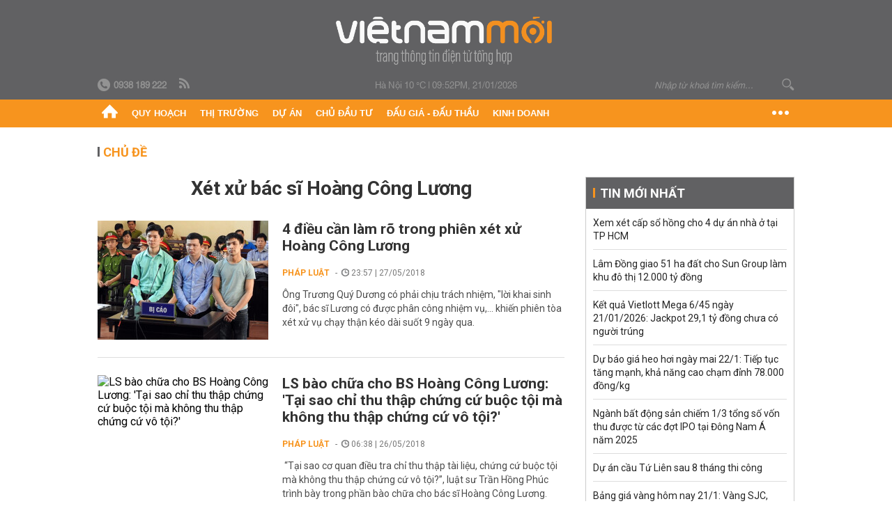

--- FILE ---
content_type: text/html; charset=utf-8
request_url: https://vietnammoi.vn/chu-de/xet-xu-bac-si-hoang-cong-luong-525/trang-3.htm
body_size: 20118
content:
<!DOCTYPE html>
<html lang="vi" dir="ltr">
<head>
    <title>Hoàng Công Lương: Xét xử vụ bác sĩ Hoàng Công Lương mới nhất | Việt Nam Mới</title>
    <meta charset="utf-8" />
    <meta http-equiv="X-UA-Compatible" content="IE=100" />
    <meta name="viewport" content="width=device-width, initial-scale=1.0" />
    <meta http-equiv="Content-Language" content="vi" />
    <meta name="Language" content="vi" />
<meta name="keywords" content="ho&#224;ng c&#244;ng lương, b&#225;c sĩ ho&#224;ng c&#244;ng lương, vụ b&#225;c sĩ ho&#224;ng c&#244;ng lương," id="metakeywords" /> 
	<meta name="news_keywords" content="ho&#224;ng c&#244;ng lương, b&#225;c sĩ ho&#224;ng c&#244;ng lương, vụ b&#225;c sĩ ho&#224;ng c&#244;ng lương," id="newskeywords" /> 
	<meta name="description" content="Ho&#224;ng C&#244;ng Lương - Tin tức x&#233;t xử b&#225;c sĩ Ho&#224;ng C&#244;ng Lương, vụ b&#225;c sĩ Ho&#224;ng C&#244;ng Lương bị truy tố tội v&#244; &#253; l&#224;m chết người sẽ được Vi&#234;t Nam Mới cập nhật li&#234;n tục mới nhất" id="metaDes" /> 
	<meta name="Language" content="vi" /> 
	<meta name="distribution" content="Global" /> 
	<meta name="REVISIT-AFTER" content="1 DAYS" /> 
	<meta name="robots" content="noindex" /> 
	<meta name="copyright" content="Copyright (c) by https://vietnammoi.vn/" /> 
	<meta name="RATING" content="GENERAL" /> 
	<meta name="GENERATOR" content="https://vietnammoi.vn/" /> 
	<meta name="author" content="Vietnammoi" /> 
	<meta property="og:type" content="Article" /> 
	<meta property="article:tag" content="ho&#224;ng c&#244;ng lương, b&#225;c sĩ ho&#224;ng c&#244;ng lương, vụ b&#225;c sĩ ho&#224;ng c&#244;ng lương," /> 
	<meta content="ho&#224;ng c&#244;ng lương, b&#225;c sĩ ho&#224;ng c&#244;ng lương, vụ b&#225;c sĩ ho&#224;ng c&#244;ng lương," /> 
	<meta property="og:title" content="Ho&#224;ng C&#244;ng Lương: X&#233;t xử vụ b&#225;c sĩ Ho&#224;ng C&#244;ng Lương mới nhất" /> 
	<meta property="og:description" content="Ho&#224;ng C&#244;ng Lương - Tin tức x&#233;t xử b&#225;c sĩ Ho&#224;ng C&#244;ng Lương, vụ b&#225;c sĩ Ho&#224;ng C&#244;ng Lương bị truy tố tội v&#244; &#253; l&#224;m chết người sẽ được Vi&#234;t Nam Mới cập nhật li&#234;n tục mới nhất" /> 
	<meta property="og:image" /> 
	<meta property="og:url" content="https://vietnammoi.vn/chu-de/xet-xu-bac-si-hoang-cong-luong-525.htm" /> 
	<meta property="og:site_name" content="VIET NAM MOI" /> 
	<meta property="article:author" content="Vietnammoi" /> 
	<link rel="canonical" href="https://vietnammoi.vn/chu-de/xet-xu-bac-si-hoang-cong-luong-525.htm" /> 
	
    <meta http-equiv="REFRESH" content="1800" />
    <meta name="application-name" content="Việt Nam Mới" />
    <meta http-equiv="X-UA-Compatible" content="IE=edge" />
    <link rel="preconnect" href="https://fonts.googleapis.com" />
    <link rel="preconnect" href="https://fonts.gstatic.com" crossorigin />
    <link href="https://fonts.googleapis.com/css2?family=Roboto:ital,wght@0,100;0,300;0,400;0,500;0,700;0,900;1,100;1,300;1,400;1,500;1,900&display=swap" rel="stylesheet" />
    <link rel="dns-prefetch" href="https://cdn.vietnammoi.vn/">
    <link href="/images/2321_favicon-16x16.png" type="image/x-icon" rel="Shortcut Icon" />
    <link href="/images/2321_favicon-57x57.png" rel="apple-touch-icon" sizes="57x57" />
    <link href="/images/2321_favicon-60x60.png" rel="apple-touch-icon" sizes="60x60" />
    <link href="/images/2321_favicon-72x72.png" rel="apple-touch-icon" sizes="72x72" />
    <link href="/images/2321_favicon-76x76.png" rel="apple-touch-icon" sizes="76x76" />
    <link href="/images/2321_favicon-114x114.png" rel="apple-touch-icon" sizes="114x114" />
    <link href="/images/2321_favicon-120x120.png" rel="apple-touch-icon" sizes="120x120" />
    <link href="/images/2321_favicon-144x144.png" rel="apple-touch-icon" sizes="144x144" />
    <link href="/images/2321_favicon-152x152.png" rel="apple-touch-icon" sizes="152x152" />
    <link href="/images/2321_favicon-180x180.png" rel="apple-touch-icon" sizes="180x180" />
    <link href="/images/2321_favicon-32x32.png" sizes="32x32" rel="icon" type="image/png" />
    <link href="/images/2321_favicon-96x96.png" sizes="96x96" rel="icon" type="image/png" />
    <link href="/images/2321_favicon-192x192.png" sizes="192x192" rel="icon" type="image/png" />
    <link href="/plugins/scrollbar/jquery.scrollbar.min.css?v=EdJyu-Pq8KUQE7B34th3h7PtDS4Lq5oLgu5Y1ActGZQ" rel="stylesheet" />
    <link href="/plugins/pika/css/pikaday.min.css?v=gCHmR5sUjVS_q1K8OuZHfZWstano_GrBwd6e4jBGs3s" rel="stylesheet" />

    
        <link href="/css/dist/topic.min.css?v=3e21oJNOcvs3_fSdToQkSUg8RE-DmRuuo6VG62hjcu0" rel="stylesheet" />
    

    <link href="/css/dist/master.min.css?v=XQQmo7UZdX0OMBZ7Pq5PxcyXBukiw8Xceb_Bmyi5w-o" rel="stylesheet" />

        <!-- Google tag (gtag.js) -->
        <script async src="https://www.googletagmanager.com/gtag/js?id=G-KZ6MS63J7C"></script>
        <script>
            window.dataLayer = window.dataLayer || [];
            function gtag() { dataLayer.push(arguments); }
            gtag('js', new Date());

            gtag('config', 'G-KZ6MS63J7C');

            document.addEventListener('DOMContentLoaded', function () {
                document.querySelectorAll('a[href]').forEach(function (link) {
                    const href = link.getAttribute('href');
                    if (!href) return;

                    // chỉ track link ngoài domain
                    if (href.startsWith('http') && !href.includes(location.hostname)) {
                        link.addEventListener('click', function () {
                            gtag('event', 'click_outbound', {
                                link_url: href,
                                link_text: link.innerText ? link.innerText.trim() : '',
                                page_path: location.pathname,
                                transport_type: 'beacon'
                            });
                        });
                    }
                });
            });
        </script>
        <script type="application/ld+json">
            {"@context":"https://schema.org","@type":"NewsMediaOrganization","name":"Trang Việt Nam Mới","url":"https://vietnammoi.vn","@id":"https://vietnammoi.vn/#organization","alternateName":"Vietnammoi.vn","description":"Tin tức mới nhất về thị trường, dự án, doanh nghiệp bất động sản; quy hoạch liên quan đến nhà đất và một số hoạt động kinh doanh khác","logo":{"@type":"ImageObject","url":"https://cdn.vietnammoi.vn/logos/logo-600.png"},"image":["https://cdn.vietnammoi.vn/logos/logo-600.png"],"slogan":"Tin tức mới nhất về thị trường, dự án, doanh nghiệp bất động sản; quy hoạch liên quan đến nhà đất và một số hoạt động kinh doanh khác","email":"info@vietnammoi.vn","telephone":"+84938189222","sameAs":["https://www.facebook.com/TintucVietnamBiz/","https://www.youtube.com/@vietnamreal"],"address":{"@type":"PostalAddress","streetAddress":"Lầu 5, Toà Nhà Compa Building, 293 Điện Biên Phủ","addressLocality":"Gia Định","addressRegion":"Thành Phố Hồ Chí Minh","addressCountry":"VN","postalCode":"70000"},"contactPoint":{"@type":"ContactPoint","telephone":"+84938189222","contactType":"Customer Service","areaServed":"VN"}};
        </script>
        <script type="application/ld+json">
            {"@context":"https://schema.org","@type":"WebPage","name":"Hoàng Công Lương: Xét xử vụ bác sĩ Hoàng Công Lương mới nhất","description":"Hoàng Công Lương - Tin tức xét xử bác sĩ Hoàng Công Lương, vụ bác sĩ Hoàng Công Lương bị truy tố tội vô ý làm chết người sẽ được Viêt Nam Mới cập nhật liên tục mới nhất","url":"https://vietnammoi.vn/chu-de/xet-xu-bac-si-hoang-cong-luong-525.htm","about":{"@type":"Thing","name":"Xét xử bác sĩ Hoàng Công Lương"}};
        </script>
</head>
<body class="">
    <input name="__RequestVerificationToken" type="hidden" />
    <div id="fb-root"></div>
    <script async defer crossorigin="anonymous" src="https://connect.facebook.net/vi_VN/sdk.js#xfbml=1&amp;version=v12.0&amp;appId=&amp;autoLogAppEvents=1"></script>

    <div id="admwrapper">
            
        <div id="header" class="hidden-print none-header-magazine">
            <div class="wrapper clearafter">
                <div id="logo"><a href="/" title="Việt Nam Mới"></a></div>
                <div class="links">
                    <div class="left">
                        <a href="tel:+84938189222"><i class="icon-tel-header"></i><b>0938 189 222</b></a>
                        <a href="/tin-gio-chot.rss" class="icon-rss-header" rel="nofollow" title="RSS feed" target="_blank"></a>
                    </div>

                    <!-- weather -->
                    <span id="_weather"></span> |
                    <span id="_dateTime" data-value=""></span>

                    <div id="search-form" class="right">
                        <input type="text" name="search" id="search" placeholder="Nhập từ khoá tìm kiếm..." autocomplete="off">
                        <span class="icon-search"></span>
                    </div>
                </div>
            </div>
        </div>

            
<div id="nav" class="none-nav-magazine">
    <div class="nav_icon"><span class="icon"></span></div>
    <div class="wrapper clearafter">
        <ul class="left" id="main-menu-zone">
            <li><a href="https://vietnammoi.vn/" title="Trang chủ"><span class="icon icon-home-nav"></span></a></li>
                    <li data-id="548" data-url="/ajax/chuyen-muc/548" class="parent" data-ajaxcontent-trigger="mouseenter" data-zoneurl="quy-hoach">
                        <a href="/quy-hoach.htm" title="Quy ho&#x1EA1;ch" data-zoneid="548">Quy hoạch</a>

                            <div class="popup">
                                <div class="wrapper clearafter smooth">
                                    <ul class="popup_links left">
                                            <li><a href="/quy-hoach/ha-tang.htm" title="H&#x1EA1; t&#x1EA7;ng">Hạ tầng</a></li>
                                            <li><a href="/quy-hoach/duong-se-mo.htm" title="&#x110;&#x1B0;&#x1EDD;ng s&#x1EBD; m&#x1EDF;">Đường sẽ mở</a></li>
                                            <li><a href="/quy-hoach/dat-co-quy-hoach.htm" title="&#x110;&#x1EA5;t c&amp;#243; quy ho&#x1EA1;ch">Đất có quy hoạch</a></li>
                                            <li><a href="/quy-hoach/quy-hoach-dep.htm" title="Quy ho&#x1EA1;ch &#x111;&#x1EB9;p">Quy hoạch đẹp</a></li>
                                            <li><a href="/quy-hoach/dieu-chinh-quy-hoach.htm" title="&#x110;i&#x1EC1;u ch&#x1EC9;nh quy ho&#x1EA1;ch">Điều chỉnh quy hoạch</a></li>
                                            <li><a href="/quy-hoach/ban-do-quy-hoach.htm" title="B&#x1EA3;n &#x111;&#x1ED3; quy ho&#x1EA1;ch">Bản đồ quy hoạch</a></li>
                                    </ul>

                                    <ul class="popup_news left" data-ajaxcontent="quy-hoach" data-id="548">
                                        <li class="left indicator"></li>
                                        <li class="left indicator"></li>
                                        <li class="left indicator"></li>
                                        <li class="left indicator"></li>
                                    </ul>
                                </div>
                            </div>
                    </li>
                    <li data-id="555" data-url="/ajax/chuyen-muc/555" class="parent" data-ajaxcontent-trigger="mouseenter" data-zoneurl="thi-truong">
                        <a href="/thi-truong.htm" title="Th&#x1ECB; tr&#x1B0;&#x1EDD;ng" data-zoneid="555">Thị trường</a>

                            <div class="popup">
                                <div class="wrapper clearafter smooth">
                                    <ul class="popup_links left">
                                            <li><a href="/thi-truong/chinh-sach.htm" title="Ch&amp;#237;nh s&amp;#225;ch">Chính sách</a></li>
                                            <li><a href="/thi-truong/gia-ca.htm" title="Gi&amp;#225; c&#x1EA3;">Giá cả</a></li>
                                            <li><a href="/thi-truong/du-bao.htm" title="D&#x1EF1; b&amp;#225;o">Dự báo</a></li>
                                            <li><a href="/thi-truong/vat-lieu-xay-dung.htm" title="V&#x1EAD;t li&#x1EC7;u x&amp;#226;y d&#x1EF1;ng">Vật liệu xây dựng</a></li>
                                    </ul>

                                    <ul class="popup_news left" data-ajaxcontent="thi-truong" data-id="555">
                                        <li class="left indicator"></li>
                                        <li class="left indicator"></li>
                                        <li class="left indicator"></li>
                                        <li class="left indicator"></li>
                                    </ul>
                                </div>
                            </div>
                    </li>
                    <li data-id="560" data-url="/ajax/chuyen-muc/560" class="parent" data-ajaxcontent-trigger="mouseenter" data-zoneurl="du-an">
                        <a href="/du-an.htm" title="D&#x1EF1; &amp;#225;n" data-zoneid="560">Dự án</a>

                            <div class="popup">
                                <div class="wrapper clearafter smooth">
                                    <ul class="popup_links left">
                                            <li><a href="/du-an/du-an-moi.htm" title="D&#x1EF1; &amp;#225;n m&#x1EDB;i">Dự án mới</a></li>
                                            <li><a href="/du-an/dang-mo-ban.htm" title="&#x110;ang m&#x1EDF; b&amp;#225;n">Đang mở bán</a></li>
                                            <li><a href="/du-an/khong-gian-song.htm" title="Kh&amp;#244;ng gian s&#x1ED1;ng">Không gian sống</a></li>
                                    </ul>

                                    <ul class="popup_news left" data-ajaxcontent="du-an" data-id="560">
                                        <li class="left indicator"></li>
                                        <li class="left indicator"></li>
                                        <li class="left indicator"></li>
                                        <li class="left indicator"></li>
                                    </ul>
                                </div>
                            </div>
                    </li>
                    <li data-id="563" data-url="/ajax/chuyen-muc/563" class="parent" data-ajaxcontent-trigger="mouseenter" data-zoneurl="chu-dau-tu">
                        <a href="/chu-dau-tu.htm" title="Ch&#x1EE7; &#x111;&#x1EA7;u t&#x1B0;" data-zoneid="563">Chủ đầu tư</a>

                            <div class="popup">
                                <div class="wrapper clearafter smooth">
                                    <ul class="popup_links left">
                                            <li><a href="/chu-dau-tu/lanh-dao.htm" title="L&amp;#227;nh &#x111;&#x1EA1;o">Lãnh đạo</a></li>
                                            <li><a href="/chu-dau-tu/tai-chinh.htm" title="T&amp;#224;i ch&amp;#237;nh">Tài chính</a></li>
                                            <li><a href="/chu-dau-tu/hoat-dong-kinh-doanh.htm" title="Ho&#x1EA1;t &#x111;&#x1ED9;ng kinh doanh">Hoạt động kinh doanh</a></li>
                                    </ul>

                                    <ul class="popup_news left" data-ajaxcontent="chu-dau-tu" data-id="563">
                                        <li class="left indicator"></li>
                                        <li class="left indicator"></li>
                                        <li class="left indicator"></li>
                                        <li class="left indicator"></li>
                                    </ul>
                                </div>
                            </div>
                    </li>
                    <li data-id="567" data-url="/ajax/chuyen-muc/567" class="parent" data-ajaxcontent-trigger="mouseenter" data-zoneurl="dau-gia-dau-thau">
                        <a href="/dau-gia-dau-thau.htm" title="&#x110;&#x1EA5;u gi&amp;#225; - &#x110;&#x1EA5;u th&#x1EA7;u" data-zoneid="567">Đấu giá - Đấu thầu</a>

                            <div class="popup">
                                <div class="wrapper clearafter smooth">
                                    <ul class="popup_links left">
                                            <li><a href="/dau-gia-dau-thau/ha-noi.htm" title="H&amp;#224; N&#x1ED9;i">Hà Nội</a></li>
                                            <li><a href="/dau-gia-dau-thau/tp-hcm.htm" title="TP HCM">TP HCM</a></li>
                                            <li><a href="/dau-gia-dau-thau/dia-phuong-khac.htm" title="&#x110;&#x1ECB;a ph&#x1B0;&#x1A1;ng kh&amp;#225;c">Địa phương khác</a></li>
                                    </ul>

                                    <ul class="popup_news left" data-ajaxcontent="dau-gia-dau-thau" data-id="567">
                                        <li class="left indicator"></li>
                                        <li class="left indicator"></li>
                                        <li class="left indicator"></li>
                                        <li class="left indicator"></li>
                                    </ul>
                                </div>
                            </div>
                    </li>
                    <li data-id="30" data-url="/ajax/chuyen-muc/30" class="parent" data-ajaxcontent-trigger="mouseenter" data-zoneurl="kinh-doanh">
                        <a href="/kinh-doanh.htm" title="Kinh doanh" data-zoneid="30">Kinh doanh</a>

                            <div class="popup">
                                <div class="wrapper clearafter smooth">
                                    <ul class="popup_links left">
                                            <li><a href="/kinh-doanh/tai-chinh-ngan-hang.htm" title="T&amp;#224;i ch&amp;#237;nh - Ng&amp;#226;n h&amp;#224;ng">Tài chính - Ngân hàng</a></li>
                                            <li><a href="/kinh-doanh/doanh-nghiep.htm" title="Doanh nghi&#x1EC7;p">Doanh nghiệp</a></li>
                                            <li><a href="/kinh-doanh/doanh-nhan.htm" title="Doanh nh&amp;#226;n">Doanh nhân</a></li>
                                            <li><a href="/kinh-doanh/tai-chinh-ca-nhan.htm" title="T&amp;#224;i ch&amp;#237;nh c&amp;#225; nh&amp;#226;n">Tài chính cá nhân</a></li>
                                    </ul>

                                    <ul class="popup_news left" data-ajaxcontent="kinh-doanh" data-id="30">
                                        <li class="left indicator"></li>
                                        <li class="left indicator"></li>
                                        <li class="left indicator"></li>
                                        <li class="left indicator"></li>
                                    </ul>
                                </div>
                            </div>
                    </li>
        </ul>
        <div class="right clickable" data-trigger="">
            <span class="icon icon-dot-nav" data-trigger-content=""></span>
            <div class="popup">
                <div class="wrapper clearafter">
                            <div class="col left">
                                <a data-id="548" href="/quy-hoach.htm" class="title" title="Quy hoạch">Quy hoạch</a>

                                    <ul>
                                            <li data-id="549">
                                                <a href="/quy-hoach/ha-tang.htm" title="H&#x1EA1; t&#x1EA7;ng">Hạ tầng</a>
                                            </li>
                                            <li data-id="550">
                                                <a href="/quy-hoach/duong-se-mo.htm" title="&#x110;&#x1B0;&#x1EDD;ng s&#x1EBD; m&#x1EDF;">Đường sẽ mở</a>
                                            </li>
                                            <li data-id="551">
                                                <a href="/quy-hoach/dat-co-quy-hoach.htm" title="&#x110;&#x1EA5;t c&amp;#243; quy ho&#x1EA1;ch">Đất có quy hoạch</a>
                                            </li>
                                            <li data-id="552">
                                                <a href="/quy-hoach/quy-hoach-dep.htm" title="Quy ho&#x1EA1;ch &#x111;&#x1EB9;p">Quy hoạch đẹp</a>
                                            </li>
                                            <li data-id="553">
                                                <a href="/quy-hoach/dieu-chinh-quy-hoach.htm" title="&#x110;i&#x1EC1;u ch&#x1EC9;nh quy ho&#x1EA1;ch">Điều chỉnh quy hoạch</a>
                                            </li>
                                            <li data-id="554">
                                                <a href="/quy-hoach/ban-do-quy-hoach.htm" title="B&#x1EA3;n &#x111;&#x1ED3; quy ho&#x1EA1;ch">Bản đồ quy hoạch</a>
                                            </li>
                                    </ul>
                            </div>
                            <div class="col left">
                                <a data-id="555" href="/thi-truong.htm" class="title" title="Thị trường">Thị trường</a>

                                    <ul>
                                            <li data-id="556">
                                                <a href="/thi-truong/chinh-sach.htm" title="Ch&amp;#237;nh s&amp;#225;ch">Chính sách</a>
                                            </li>
                                            <li data-id="557">
                                                <a href="/thi-truong/gia-ca.htm" title="Gi&amp;#225; c&#x1EA3;">Giá cả</a>
                                            </li>
                                            <li data-id="558">
                                                <a href="/thi-truong/du-bao.htm" title="D&#x1EF1; b&amp;#225;o">Dự báo</a>
                                            </li>
                                            <li data-id="559">
                                                <a href="/thi-truong/vat-lieu-xay-dung.htm" title="V&#x1EAD;t li&#x1EC7;u x&amp;#226;y d&#x1EF1;ng">Vật liệu xây dựng</a>
                                            </li>
                                    </ul>
                            </div>
                            <div class="col left">
                                <a data-id="560" href="/du-an.htm" class="title" title="Dự án">Dự án</a>

                                    <ul>
                                            <li data-id="571">
                                                <a href="/du-an/du-an-moi.htm" title="D&#x1EF1; &amp;#225;n m&#x1EDB;i">Dự án mới</a>
                                            </li>
                                            <li data-id="561">
                                                <a href="/du-an/dang-mo-ban.htm" title="&#x110;ang m&#x1EDF; b&amp;#225;n">Đang mở bán</a>
                                            </li>
                                            <li data-id="562">
                                                <a href="/du-an/khong-gian-song.htm" title="Kh&amp;#244;ng gian s&#x1ED1;ng">Không gian sống</a>
                                            </li>
                                    </ul>
                            </div>
                            <div class="col left">
                                <a data-id="563" href="/chu-dau-tu.htm" class="title" title="Chủ đầu tư">Chủ đầu tư</a>

                                    <ul>
                                            <li data-id="564">
                                                <a href="/chu-dau-tu/lanh-dao.htm" title="L&amp;#227;nh &#x111;&#x1EA1;o">Lãnh đạo</a>
                                            </li>
                                            <li data-id="565">
                                                <a href="/chu-dau-tu/tai-chinh.htm" title="T&amp;#224;i ch&amp;#237;nh">Tài chính</a>
                                            </li>
                                            <li data-id="566">
                                                <a href="/chu-dau-tu/hoat-dong-kinh-doanh.htm" title="Ho&#x1EA1;t &#x111;&#x1ED9;ng kinh doanh">Hoạt động kinh doanh</a>
                                            </li>
                                    </ul>
                            </div>
                            <div class="col left">
                                <a data-id="567" href="/dau-gia-dau-thau.htm" class="title" title="Đấu giá - Đấu thầu">Đấu giá - Đấu thầu</a>

                                    <ul>
                                            <li data-id="568">
                                                <a href="/dau-gia-dau-thau/ha-noi.htm" title="H&amp;#224; N&#x1ED9;i">Hà Nội</a>
                                            </li>
                                            <li data-id="569">
                                                <a href="/dau-gia-dau-thau/tp-hcm.htm" title="TP HCM">TP HCM</a>
                                            </li>
                                            <li data-id="570">
                                                <a href="/dau-gia-dau-thau/dia-phuong-khac.htm" title="&#x110;&#x1ECB;a ph&#x1B0;&#x1A1;ng kh&amp;#225;c">Địa phương khác</a>
                                            </li>
                                    </ul>
                            </div>
                            <div class="col left">
                                <a data-id="30" href="/kinh-doanh.htm" class="title" title="Kinh doanh">Kinh doanh</a>

                                    <ul>
                                            <li data-id="151">
                                                <a href="/kinh-doanh/tai-chinh-ngan-hang.htm" title="T&amp;#224;i ch&amp;#237;nh - Ng&amp;#226;n h&amp;#224;ng">Tài chính - Ngân hàng</a>
                                            </li>
                                            <li data-id="153">
                                                <a href="/kinh-doanh/doanh-nghiep.htm" title="Doanh nghi&#x1EC7;p">Doanh nghiệp</a>
                                            </li>
                                            <li data-id="516">
                                                <a href="/kinh-doanh/doanh-nhan.htm" title="Doanh nh&amp;#226;n">Doanh nhân</a>
                                            </li>
                                            <li data-id="517">
                                                <a href="/kinh-doanh/tai-chinh-ca-nhan.htm" title="T&amp;#224;i ch&amp;#237;nh c&amp;#225; nh&amp;#226;n">Tài chính cá nhân</a>
                                            </li>
                                    </ul>
                            </div>

                    <div class="newline">
                        <div class="newlink">
                            <a href="https://vietnammoi.vn/e-mag.htm" rel="nofollow" class="view-emag" title="eMagazine">
                                <img src="/images/2321_emag-light.png" alt="eMagazine" />
                            </a>
                            <a href="https://vietnammoi.vn/photostory.htm" rel="nofollow" class="view-photo" title="Photostory">
                                <img src="/images/2321_photostories-light.png" alt="Photostory" />
                            </a>
                            <a href="https://vietnammoi.vn/infographic.htm" rel="nofollow" class="view-info" title="Infographic">
                                <img src="/images/2321_infographic-light.png" alt="Infographic" />
                            </a>
                        </div>
                    </div>
                </div>
            </div>
        </div>
    </div>
</div>

        <!-- ads -->
            <div class="w1000">
                <div class="vnmoi-topbanner">
                            <div>
        <zone id="jscyjn9r"></zone>
        <script>
            arfAsync.push("jscyjn9r");
        </script>
    </div>

                </div>
            </div> 

        
        
    <div class="wrapper margin-25-top margin-25-bottom">
        <h2 id="title" data-topicid="525"><a href="https://vietnammoi.vn/chu-de.htm" title="Chủ đề nóng">Ch&#x1EE7; &#x111;&#x1EC1;</a></h2>
    </div>
    <div class="wrapper clearafter margin-25-top vnm-topic-page" data-url="xet-xu-bac-si-hoang-cong-luong-525">
        <div class="col685 left">
            <div class="col670">
                <div class="box-context margin-25-bottom">
                    <p class="title" data-topicid="525">
                        X&#xE9;t x&#x1EED; b&#xE1;c s&#x129; Ho&#xE0;ng C&#xF4;ng L&#x1B0;&#x1A1;ng
                    </p>
                </div>
            </div>


		<ul class="news-stream clearafter">
					<li class="clearafter" data-id="105385">
						<a href="https://vietnammoi.vn/4-dieu-can-lam-ro-trong-phien-xet-xu-hoang-cong-luong-105385.htm" title="4 điều cần làm rõ trong phiên xét xử Hoàng Công Lương" class="col245 img left">
							<img class="img lazy" src="https://cdn.vietnammoi.vn/stores/news_dataimages/thuandx/052018/28/06/4-dieu-can-lam-ro-trong-phien-xet-xu-hoang-cong-luong-47-.9130.jpg?width=245" alt="4 điều cần làm rõ trong phiên xét xử Hoàng Công Lương" />
						</a>
						<div class="col420 right">
							<h3 class="title">
								<a href="https://vietnammoi.vn/4-dieu-can-lam-ro-trong-phien-xet-xu-hoang-cong-luong-105385.htm" title="4 điều cần làm rõ trong phiên xét xử Hoàng Công Lương">4 điều cần làm rõ trong phiên xét xử Hoàng Công Lương</a>
							</h3>
							<p class="info">
								<span class="info_category">
									<a class="catebox" href="/phap-luat.htm" title="Pháp luật">Pháp luật</a>
								</span>
								<span class="time"><i class="icon icon-time"></i> 23:57 | 27/05/2018</span>
							</p>
							<div class="sapo" data-trimline="3">
								Ông Trương Quý Dương có phải chịu trách nhiệm, "lời khai sinh đôi", bác sĩ Lương có được phân công nhiệm vụ,... khiến phiên tòa xét xử vụ chạy thận kéo dài suốt 9 ngày qua.
							</div>
						</div>
					</li>
					<li class="clearafter" data-id="105114">
						<a href="https://vietnammoi.vn/ls-bao-chua-cho-bs-hoang-cong-luong-tai-sao-chi-thu-thap-chung-cu-buoc-toi-ma-khong-thu-thap-chung-cu-vo-toi-105114.htm" title="LS bào chữa cho BS Hoàng Công Lương: 'Tại sao chỉ thu thập chứng cứ buộc tội mà không thu thập chứng cứ vô tội?'" class="col245 img left">
							<img class="img lazy" src="https://cdn.vietnammoi.vn/stores/news_dataimages/hunglp/052018/26/12/croped/5551_IMG_1135.jpg?width=245" alt="LS bào chữa cho BS Hoàng Công Lương: 'Tại sao chỉ thu thập chứng cứ buộc tội mà không thu thập chứng cứ vô tội?'" />
						</a>
						<div class="col420 right">
							<h3 class="title">
								<a href="https://vietnammoi.vn/ls-bao-chua-cho-bs-hoang-cong-luong-tai-sao-chi-thu-thap-chung-cu-buoc-toi-ma-khong-thu-thap-chung-cu-vo-toi-105114.htm" title="LS bào chữa cho BS Hoàng Công Lương: 'Tại sao chỉ thu thập chứng cứ buộc tội mà không thu thập chứng cứ vô tội?'">LS bào chữa cho BS Hoàng Công Lương: 'Tại sao chỉ thu thập chứng cứ buộc tội mà không thu thập chứng cứ vô tội?'</a>
							</h3>
							<p class="info">
								<span class="info_category">
									<a class="catebox" href="/phap-luat.htm" title="Pháp luật">Pháp luật</a>
								</span>
								<span class="time"><i class="icon icon-time"></i> 06:38 | 26/05/2018</span>
							</p>
							<div class="sapo" data-trimline="3">
								 “Tại sao cơ quan điều tra chỉ thu thập tài liệu, chứng cứ buộc tội mà không thu thập chứng cứ vô tội?”, luật sư Trần Hồng Phúc trình bày trong phần bào chữa cho bác sĩ Hoàng Công Lương.
 
							</div>
						</div>
					</li>
					<li class="clearafter" data-id="105102">
						<a href="https://vietnammoi.vn/xet-xu-bac-sy-luong-dbqh-nganh-y-phan-bac-db-tinh-hoa-binh-105102.htm" title="Xét xử bác sỹ Lương: ĐBQH ngành y phản bác ĐB tỉnh Hòa Bình" class="col245 img left">
							<img class="img lazy" src="https://cdn.vietnammoi.vn/stores/news_dataimages/thuandx/052018/26/11/xet-xu-bac-sy-luong-dbqh-nganh-y-phan-bac-db-tinh-hoa-binh-38-.6272.jpg?width=245" alt="Xét xử bác sỹ Lương: ĐBQH ngành y phản bác ĐB tỉnh Hòa Bình" />
						</a>
						<div class="col420 right">
							<h3 class="title">
								<a href="https://vietnammoi.vn/xet-xu-bac-sy-luong-dbqh-nganh-y-phan-bac-db-tinh-hoa-binh-105102.htm" title="Xét xử bác sỹ Lương: ĐBQH ngành y phản bác ĐB tỉnh Hòa Bình">Xét xử bác sỹ Lương: ĐBQH ngành y phản bác ĐB tỉnh Hòa Bình</a>
							</h3>
							<p class="info">
								<span class="info_category">
									<a class="catebox" href="/phap-luat.htm" title="Pháp luật">Pháp luật</a>
								</span>
								<span class="time"><i class="icon icon-time"></i> 04:26 | 26/05/2018</span>
							</p>
							<div class="sapo" data-trimline="3">
								Phiên thảo luận về tình hình KTXH sáng nay nóng lên khi các ĐB đề cập phiên xét xử BS Hoàng Công Lương đang diễn ra trong vụ án chạy thận nhân tạo tại BV Đa khoa tỉnh Hoà Bình làm 9 người chết.
							</div>
						</div>
					</li>
					<li class="clearafter" data-id="105033">
						<a href="https://vietnammoi.vn/benh-vien-khoac-ao-lanh-dao-len-vai-bs-hoang-cong-luong-sau-su-co-105033.htm" title="Bệnh viện 'khoác áo' lãnh đạo lên vai BS Hoàng Công Lương sau sự cố?" class="col245 img left">
							<img class="img lazy" src="https://cdn.vietnammoi.vn/stores/news_dataimages/trangttb/052018/26/06/benh-vien-khoac-ao-lanh-dao-len-vai-bs-hoang-cong-luong-sau-su-co-53-.3694.jpg?width=245" alt="Bệnh viện 'khoác áo' lãnh đạo lên vai BS Hoàng Công Lương sau sự cố?" />
						</a>
						<div class="col420 right">
							<h3 class="title">
								<a href="https://vietnammoi.vn/benh-vien-khoac-ao-lanh-dao-len-vai-bs-hoang-cong-luong-sau-su-co-105033.htm" title="Bệnh viện 'khoác áo' lãnh đạo lên vai BS Hoàng Công Lương sau sự cố?">Bệnh viện 'khoác áo' lãnh đạo lên vai BS Hoàng Công Lương sau sự cố?</a>
							</h3>
							<p class="info">
								<span class="info_category">
									<a class="catebox" href="/phap-luat.htm" title="Pháp luật">Pháp luật</a>
								</span>
								<span class="time"><i class="icon icon-time"></i> 23:47 | 25/05/2018</span>
							</p>
							<div class="sapo" data-trimline="3">
								Trong phiên tòa chiều 25/5, luật sư Phúc tiếp tục xin xuất trình vi bằng trong cuốn sổ giao ban thể hiện nội dung ghi thêm nhiệm vụ cho bác sĩ Lương.
							</div>
						</div>
					</li>
					<li class="clearafter" data-id="104968">
						<a href="https://vietnammoi.vn/xet-xu-vu-chay-than-bo-y-te-phai-co-trach-nhiem-gi-trong-vu-an-104968.htm" title="Xét xử vụ chạy thận: Bộ Y tế phải có trách nhiệm gì trong vụ án?" class="col245 img left">
							<img class="img lazy" src="https://cdn.vietnammoi.vn/stores/news_dataimages/trangttb/052018/25/18/xet-xu-vu-chay-than-bo-y-te-phai-co-trach-nhiem-gi-trong-vu-an-01-.0309.jpg?width=245" alt="Xét xử vụ chạy thận: Bộ Y tế phải có trách nhiệm gì trong vụ án?" />
						</a>
						<div class="col420 right">
							<h3 class="title">
								<a href="https://vietnammoi.vn/xet-xu-vu-chay-than-bo-y-te-phai-co-trach-nhiem-gi-trong-vu-an-104968.htm" title="Xét xử vụ chạy thận: Bộ Y tế phải có trách nhiệm gì trong vụ án?">Xét xử vụ chạy thận: Bộ Y tế phải có trách nhiệm gì trong vụ án?</a>
							</h3>
							<p class="info">
								<span class="info_category">
									<a class="catebox" href="/phap-luat.htm" title="Pháp luật">Pháp luật</a>
								</span>
								<span class="time"><i class="icon icon-time"></i> 11:31 | 25/05/2018</span>
							</p>
							<div class="sapo" data-trimline="3">
								Trong phiên tòa chiều nay 25/5, luật sư đề nghị xem xét trách nhiệm của Bộ Y tế trong vụ việc và đề nghị khởi tố vụ án liên quan ông Trương Quý Dương.
							</div>
						</div>
					</li>
					<li class="clearafter" data-id="104874">
						<a href="https://vietnammoi.vn/xet-xu-bs-hoang-cong-luong-chieu-255-ls-cua-bac-si-luong-rom-rom-nuoc-mat-khi-bao-chua-104874.htm" title="Xét xử BS Hoàng Công Lương chiều 25/5: LS của bác sĩ Lương rơm rớm nước mắt khi bào chữa" class="col245 img left">
							<img class="img lazy" src="https://cdn.vietnammoi.vn/stores/news_dataimages/thuandx/052018/25/14/3853_33523529_901957653310515_3260417765835538432_n.jpg?width=245" alt="Xét xử BS Hoàng Công Lương chiều 25/5: LS của bác sĩ Lương rơm rớm nước mắt khi bào chữa" />
						</a>
						<div class="col420 right">
							<h3 class="title">
								<a href="https://vietnammoi.vn/xet-xu-bs-hoang-cong-luong-chieu-255-ls-cua-bac-si-luong-rom-rom-nuoc-mat-khi-bao-chua-104874.htm" title="Xét xử BS Hoàng Công Lương chiều 25/5: LS của bác sĩ Lương rơm rớm nước mắt khi bào chữa">Xét xử BS Hoàng Công Lương chiều 25/5: LS của bác sĩ Lương rơm rớm nước mắt khi bào chữa</a>
							</h3>
							<p class="info">
								<span class="info_category">
									<a class="catebox" href="/phap-luat.htm" title="Pháp luật">Pháp luật</a>
								</span>
								<span class="time"><i class="icon icon-time"></i> 07:04 | 25/05/2018</span>
							</p>
							<div class="sapo" data-trimline="3">
								Theo luật sư, GĐ Trương Quý Dương đang là người liên quan để thực hiện trách nhiệm trong vụ án. Việc ông Dương không tham gia phiên tòa, gây cản trở rất khó khăn trong quá trình xét xử vụ án.
							</div>
						</div>
					</li>
					<li class="clearafter" data-id="104847">
						<a href="https://vietnammoi.vn/ls-cua-bs-hoang-cong-luong-loi-khai-sinh-doi-chi-lech-nhau-co-4-chu-con-tat-ca-cau-tu-cach-sap-xep-giong-nhau-104847.htm" title="LS của BS Hoàng Công Lương: Lời khai 'sinh đôi' chỉ lệch nhau có 4 chữ, còn tất cả câu từ, cách sắp xếp giống nhau" class="col245 img left">
							<img class="img lazy" src="https://cdn.vietnammoi.vn/stores/news_dataimages/thuandx/052018/25/12/0459_4_353153.jpg?width=245" alt="LS của BS Hoàng Công Lương: Lời khai 'sinh đôi' chỉ lệch nhau có 4 chữ, còn tất cả câu từ, cách sắp xếp giống nhau" />
						</a>
						<div class="col420 right">
							<h3 class="title">
								<a href="https://vietnammoi.vn/ls-cua-bs-hoang-cong-luong-loi-khai-sinh-doi-chi-lech-nhau-co-4-chu-con-tat-ca-cau-tu-cach-sap-xep-giong-nhau-104847.htm" title="LS của BS Hoàng Công Lương: Lời khai 'sinh đôi' chỉ lệch nhau có 4 chữ, còn tất cả câu từ, cách sắp xếp giống nhau">LS của BS Hoàng Công Lương: Lời khai 'sinh đôi' chỉ lệch nhau có 4 chữ, còn tất cả câu từ, cách sắp xếp giống nhau</a>
							</h3>
							<p class="info">
								<span class="info_category">
									<a class="catebox" href="/phap-luat.htm" title="Pháp luật">Pháp luật</a>
								</span>
								<span class="time"><i class="icon icon-time"></i> 04:48 | 25/05/2018</span>
							</p>
							<div class="sapo" data-trimline="3">
								“Việc này không phải đơn giản liếc qua là thấy mà chúng ta phải phân tích kỹ càng. Việc đưa lời khai của người khác cho bị can xem về nguyên tắc là không được phép”, luật sư Chiến nói.
							</div>
						</div>
					</li>
					<li class="clearafter" data-id="104802">
						<a href="https://vietnammoi.vn/vu-bs-hoang-cong-luong-vks-cho-rang-noi-dung-trong-doan-ghi-am-khong-lam-thay-doi-hanh-vi-cua-ba-bi-cao-104802.htm" title="Vụ BS Hoàng Công Lương: VKS cho rằng 'nội dung trong đoạn ghi âm không làm thay đổi hành vi của ba bị cáo'" class="col245 img left">
							<img class="img lazy" src="https://cdn.vietnammoi.vn/stores/news_dataimages/thuandx/052018/25/10/1030_3_84640.jpg?width=245" alt="Vụ BS Hoàng Công Lương: VKS cho rằng 'nội dung trong đoạn ghi âm không làm thay đổi hành vi của ba bị cáo'" />
						</a>
						<div class="col420 right">
							<h3 class="title">
								<a href="https://vietnammoi.vn/vu-bs-hoang-cong-luong-vks-cho-rang-noi-dung-trong-doan-ghi-am-khong-lam-thay-doi-hanh-vi-cua-ba-bi-cao-104802.htm" title="Vụ BS Hoàng Công Lương: VKS cho rằng 'nội dung trong đoạn ghi âm không làm thay đổi hành vi của ba bị cáo'">Vụ BS Hoàng Công Lương: VKS cho rằng 'nội dung trong đoạn ghi âm không làm thay đổi hành vi của ba bị cáo'</a>
							</h3>
							<p class="info">
								<span class="info_category">
									<a class="catebox" href="/phap-luat.htm" title="Pháp luật">Pháp luật</a>
								</span>
								<span class="time"><i class="icon icon-time"></i> 02:46 | 25/05/2018</span>
							</p>
							<div class="sapo" data-trimline="3">
								"Qua đó, nội dung trong đoạn ghi âm trên không làm thay đổi hành vi của ba bị cáo, VKS vẫn giữ nguyên quan điểm truy tố 3 bị cáo”, đại diện VKS nêu rõ.
							</div>
						</div>
					</li>
					<li class="clearafter" data-id="104775">
						<a href="https://vietnammoi.vn/xet-xu-bs-hoang-cong-luong-sang-255-ls-de-nghi-khoi-to-vu-an-hinh-su-doi-voi-truong-quy-duong-104775.htm" title="Xét xử BS Hoàng Công Lương sáng 25/5: LS đề nghị khởi tố vụ án hình sự đối với Trương Quý Dương" class="col245 img left">
							<img class="img lazy" src="https://cdn.vietnammoi.vn/stores/news_dataimages/thuandx/052018/25/10/3654_33626940_901870226652591_1948641252199104512_n.jpg?width=245" alt="Xét xử BS Hoàng Công Lương sáng 25/5: LS đề nghị khởi tố vụ án hình sự đối với Trương Quý Dương" />
						</a>
						<div class="col420 right">
							<h3 class="title">
								<a href="https://vietnammoi.vn/xet-xu-bs-hoang-cong-luong-sang-255-ls-de-nghi-khoi-to-vu-an-hinh-su-doi-voi-truong-quy-duong-104775.htm" title="Xét xử BS Hoàng Công Lương sáng 25/5: LS đề nghị khởi tố vụ án hình sự đối với Trương Quý Dương">Xét xử BS Hoàng Công Lương sáng 25/5: LS đề nghị khởi tố vụ án hình sự đối với Trương Quý Dương</a>
							</h3>
							<p class="info">
								<span class="info_category">
									<a class="catebox" href="/phap-luat.htm" title="Pháp luật">Pháp luật</a>
								</span>
								<span class="time"><i class="icon icon-time"></i> 01:34 | 25/05/2018</span>
							</p>
							<div class="sapo" data-trimline="3">
								Sơ hở gây chết người trong quá trình quản lý thiết bị tại BVĐK Hòa Bình được Trưởng phòng Vật tư - Thiết bị "hé lộ".
							</div>
						</div>
					</li>
					<li class="clearafter" data-id="104750">
						<a href="https://vietnammoi.vn/xet-xu-vu-chay-than-vang-mat-ong-truong-quy-duong-co-the-gay-oan-sai-104750.htm" title="Xét xử vụ chạy thận: Vắng mặt ông Trương Quý Dương có thể gây oan sai" class="col245 img left">
							<img class="img lazy" src="https://cdn.vietnammoi.vn/stores/news_dataimages/trangttb/052018/25/06/xet-xu-vu-chay-than-vang-mat-ong-truong-quy-duong-co-the-gay-oan-sai-44-.0663.jpg?width=245" alt="Xét xử vụ chạy thận: Vắng mặt ông Trương Quý Dương có thể gây oan sai" />
						</a>
						<div class="col420 right">
							<h3 class="title">
								<a href="https://vietnammoi.vn/xet-xu-vu-chay-than-vang-mat-ong-truong-quy-duong-co-the-gay-oan-sai-104750.htm" title="Xét xử vụ chạy thận: Vắng mặt ông Trương Quý Dương có thể gây oan sai">Xét xử vụ chạy thận: Vắng mặt ông Trương Quý Dương có thể gây oan sai</a>
							</h3>
							<p class="info">
								<span class="info_category">
									<a class="catebox" href="/phap-luat.htm" title="Pháp luật">Pháp luật</a>
								</span>
								<span class="time"><i class="icon icon-time"></i> 23:20 | 24/05/2018</span>
							</p>
							<div class="sapo" data-trimline="3">
								Luật sư cho rằng việc vắng mặt ông Trương Qúy Dương (nguyên giám đốc bệnh viện đa khoa tỉnh Hòa Bình) tại toà rất có thể gây oan sai.
							</div>
						</div>
					</li>
					<li class="clearafter" data-id="104709">
						<a href="https://vietnammoi.vn/luat-su-cua-bac-si-hoang-cong-luong-clip-duoc-cung-cap-cho-toa-da-phan-anh-trung-thuc-104709.htm" title="Luật sư của bác sĩ Hoàng Công Lương: 'Clip được cung cấp cho tòa đã phản ánh trung thực'" class="col245 img left">
							<img class="img lazy" src="https://cdn.vietnammoi.vn/stores/news_dataimages/hunglp/052018/24/19/croped/3908_33300783_1092944284177358_7653068891777662976_n.jpg?width=245" alt="Luật sư của bác sĩ Hoàng Công Lương: 'Clip được cung cấp cho tòa đã phản ánh trung thực'" />
						</a>
						<div class="col420 right">
							<h3 class="title">
								<a href="https://vietnammoi.vn/luat-su-cua-bac-si-hoang-cong-luong-clip-duoc-cung-cap-cho-toa-da-phan-anh-trung-thuc-104709.htm" title="Luật sư của bác sĩ Hoàng Công Lương: 'Clip được cung cấp cho tòa đã phản ánh trung thực'">Luật sư của bác sĩ Hoàng Công Lương: 'Clip được cung cấp cho tòa đã phản ánh trung thực'</a>
							</h3>
							<p class="info">
								<span class="info_category">
									<a class="catebox" href="/phap-luat.htm" title="Pháp luật">Pháp luật</a>
								</span>
								<span class="time"><i class="icon icon-time"></i> 13:04 | 24/05/2018</span>
							</p>
							<div class="sapo" data-trimline="3">
								Tại phiên tòa xét xử vụ án sự cố chạy thận khiến 9 người tử vong ở Bệnh viện đa khoa Hòa Bình vào chiều ngày 24/5, chủ tọa phiên tòa bất ngờ thông báo về việc luật sư Lê Văn Thiệp, người bào chữa cho bác sĩ Hoàng Công Lương, cung cấp 1 USB trong đó có chứa đoạn clip được cho liên quan vụ án này.
 
							</div>
						</div>
					</li>
					<li class="clearafter" data-id="104634">
						<a href="https://vietnammoi.vn/xet-xu-bs-hoang-cong-luong-ls-cong-ty-thien-son-giai-thich-ve-9-phong-bi-ghi-kinh-vieng-tai-toa-104634.htm" title="Xét xử BS Hoàng Công Lương: LS công ty Thiên Sơn giải thích về 9 phong bì ghi 'kính viếng' tại tòa" class="col245 img left">
							<img class="img lazy" src="https://cdn.vietnammoi.vn/stores/news_dataimages/thuandx/052018/24/15/4931_photo-1-1527127561205991836993-1527128230372411313805.jpg?width=245" alt="Xét xử BS Hoàng Công Lương: LS công ty Thiên Sơn giải thích về 9 phong bì ghi 'kính viếng' tại tòa" />
						</a>
						<div class="col420 right">
							<h3 class="title">
								<a href="https://vietnammoi.vn/xet-xu-bs-hoang-cong-luong-ls-cong-ty-thien-son-giai-thich-ve-9-phong-bi-ghi-kinh-vieng-tai-toa-104634.htm" title="Xét xử BS Hoàng Công Lương: LS công ty Thiên Sơn giải thích về 9 phong bì ghi 'kính viếng' tại tòa">Xét xử BS Hoàng Công Lương: LS công ty Thiên Sơn giải thích về 9 phong bì ghi 'kính viếng' tại tòa</a>
							</h3>
							<p class="info">
								<span class="info_category">
									<a class="catebox" href="/phap-luat.htm" title="Pháp luật">Pháp luật</a>
								</span>
								<span class="time"><i class="icon icon-time"></i> 08:34 | 24/05/2018</span>
							</p>
							<div class="sapo" data-trimline="3">
								Luật sư Hương cho biết: "Đây là vấn đề cá nhân. Tôi chỉ nghĩ rằng đó là tấm lòng để thắp hương và được gia đình các nạn nhân ghi nhận. Ngoài ra, tôi không có động cơ gì khác".
							</div>
						</div>
					</li>
					<li class="clearafter" data-id="104610">
						<a href="https://vietnammoi.vn/xet-xu-bac-si-hoang-cong-luong-chieu-245-luat-su-tiet-lo-ngoai-video-con-co-nhung-chung-cu-khac-da-lap-vi-bang-104610.htm" title="Xét xử bác sĩ Hoàng Công Lương chiều 24/5: Luật sư tiết lộ 'ngoài video còn có những chứng cứ khác đã lập vi bằng'" class="col245 img left">
							<img class="img lazy" src="https://cdn.vietnammoi.vn/stores/news_dataimages/thuandx/052018/24/14/3630_25790674426003456_n.jpg?width=245" alt="Xét xử bác sĩ Hoàng Công Lương chiều 24/5: Luật sư tiết lộ 'ngoài video còn có những chứng cứ khác đã lập vi bằng'" />
						</a>
						<div class="col420 right">
							<h3 class="title">
								<a href="https://vietnammoi.vn/xet-xu-bac-si-hoang-cong-luong-chieu-245-luat-su-tiet-lo-ngoai-video-con-co-nhung-chung-cu-khac-da-lap-vi-bang-104610.htm" title="Xét xử bác sĩ Hoàng Công Lương chiều 24/5: Luật sư tiết lộ 'ngoài video còn có những chứng cứ khác đã lập vi bằng'">Xét xử bác sĩ Hoàng Công Lương chiều 24/5: Luật sư tiết lộ 'ngoài video còn có những chứng cứ khác đã lập vi bằng'</a>
							</h3>
							<p class="info">
								<span class="info_category">
									<a class="catebox" href="/phap-luat.htm" title="Pháp luật">Pháp luật</a>
								</span>
								<span class="time"><i class="icon icon-time"></i> 07:29 | 24/05/2018</span>
							</p>
							<div class="sapo" data-trimline="3">
								"Ngoài video đó còn có những chứng cứ khác đã lập vi bằng. Chiều qua ông Tình đã giao cho luật sư, nhờ gửi đến HĐXX", luật sư Thiệp cho biết.
							</div>
						</div>
					</li>
					<li class="clearafter" data-id="104551">
						<a href="https://vietnammoi.vn/xet-xu-bs-hoang-cong-luong-kiem-sat-vien-xin-loi-luat-su-va-bi-cao-vi-nham-but-luc-do-so-3-va-so-8-giong-nhau-104551.htm" title="Xét xử BS Hoàng Công Lương: Kiểm sát viên xin lỗi luật sư và bị cáo vì nhầm bút lục do 'số 3 và số 8 giống nhau'" class="col245 img left">
							<img class="img lazy" src="https://cdn.vietnammoi.vn/stores/news_dataimages/thuandx/052018/24/07/luat-su-vu-chay-than-bv-hoa-binh-chay-than-khong-phep-suot-6-nam-40-.9385.jpg?width=245" alt="Xét xử BS Hoàng Công Lương: Kiểm sát viên xin lỗi luật sư và bị cáo vì nhầm bút lục do 'số 3 và số 8 giống nhau'" />
						</a>
						<div class="col420 right">
							<h3 class="title">
								<a href="https://vietnammoi.vn/xet-xu-bs-hoang-cong-luong-kiem-sat-vien-xin-loi-luat-su-va-bi-cao-vi-nham-but-luc-do-so-3-va-so-8-giong-nhau-104551.htm" title="Xét xử BS Hoàng Công Lương: Kiểm sát viên xin lỗi luật sư và bị cáo vì nhầm bút lục do 'số 3 và số 8 giống nhau'">Xét xử BS Hoàng Công Lương: Kiểm sát viên xin lỗi luật sư và bị cáo vì nhầm bút lục do 'số 3 và số 8 giống nhau'</a>
							</h3>
							<p class="info">
								<span class="info_category">
									<a class="catebox" href="/phap-luat.htm" title="Pháp luật">Pháp luật</a>
								</span>
								<span class="time"><i class="icon icon-time"></i> 04:10 | 24/05/2018</span>
							</p>
							<div class="sapo" data-trimline="3">
								Luật sư Nguyễn Tiến Thủy cho rằng vị đại diện Viện kiểm sát (VKS) đã nhầm bút lục, ngay sau đó, kiểm sát viên đã xin lỗi bị cáo và luật sư vì nhầm lẫn.
							</div>
						</div>
					</li>
					<li class="clearafter" data-id="104483">
						<a href="https://vietnammoi.vn/xet-xu-bac-si-hoang-cong-luong-lo-clip-to-lanh-dao-bvdk-tinh-hoa-binh-sua-chua-ho-so-104483.htm" title="Xét xử bác sĩ Hoàng Công Lương: 'Lộ' clip tố lãnh đạo BVĐK tỉnh Hòa Bình sửa chữa hồ sơ" class="col245 img left">
							<img class="img lazy" src="https://cdn.vietnammoi.vn/stores/news_dataimages/thuandx/052018/24/06/xet-xu-bac-si-hoang-cong-luong-lo-clip-to-lanh-dao-bvdk-tinh-hoa-binh-sua-chua-ho-so-33-.4033.jpg?width=245" alt="Xét xử bác sĩ Hoàng Công Lương: 'Lộ' clip tố lãnh đạo BVĐK tỉnh Hòa Bình sửa chữa hồ sơ" />
						</a>
						<div class="col420 right">
							<h3 class="title">
								<a href="https://vietnammoi.vn/xet-xu-bac-si-hoang-cong-luong-lo-clip-to-lanh-dao-bvdk-tinh-hoa-binh-sua-chua-ho-so-104483.htm" title="Xét xử bác sĩ Hoàng Công Lương: 'Lộ' clip tố lãnh đạo BVĐK tỉnh Hòa Bình sửa chữa hồ sơ">Xét xử bác sĩ Hoàng Công Lương: 'Lộ' clip tố lãnh đạo BVĐK tỉnh Hòa Bình sửa chữa hồ sơ</a>
							</h3>
							<p class="info">
								<span class="info_category">
									<a class="catebox" href="/phap-luat.htm" title="Pháp luật">Pháp luật</a>
								</span>
								<span class="time"><i class="icon icon-time"></i> 23:47 | 23/05/2018</span>
							</p>
							<div class="sapo" data-trimline="3">
								Phiên tòa xét xử vụ án liên quan đến sự cố y khoa làm 9 người tử vong tại đơn nguyên thận nhân tạo BVĐK tỉnh Hòa Bình ngày càng “nóng” với những chứng cứ mới được các luật sư tung ra vào thời khắc quyết định.
							</div>
						</div>
					</li>
		</ul>

            <div class="paging-container">
                <div class="date-picker left margin-25-top" id="datepicker-topic">Tìm theo ngày</div>
                <ul class="pager right margin-25-top">
                    <!-- return li -->
                    <li class="clickable" data-href="https://vietnammoi.vn/chu-de/xet-xu-bac-si-hoang-cong-luong-525/trang-2.htm"><a href="https://vietnammoi.vn/chu-de/xet-xu-bac-si-hoang-cong-luong-525/trang-2.htm" title="Trước"><span class="icon icon-pager-prev"></span></a></li><li class="clickable" data-href="https://vietnammoi.vn/chu-de/xet-xu-bac-si-hoang-cong-luong-525.htm"><a href="https://vietnammoi.vn/chu-de/xet-xu-bac-si-hoang-cong-luong-525.htm">1</a></li><li class="clickable" data-href="https://vietnammoi.vn/chu-de/xet-xu-bac-si-hoang-cong-luong-525/trang-2.htm"><a href="https://vietnammoi.vn/chu-de/xet-xu-bac-si-hoang-cong-luong-525/trang-2.htm">2</a></li><li class="disabled"><a>3</a></li><li class="clickable" data-href="https://vietnammoi.vn/chu-de/xet-xu-bac-si-hoang-cong-luong-525/trang-4.htm"><a href="https://vietnammoi.vn/chu-de/xet-xu-bac-si-hoang-cong-luong-525/trang-4.htm">4</a></li><li class="clickable" data-href="https://vietnammoi.vn/chu-de/xet-xu-bac-si-hoang-cong-luong-525/trang-5.htm"><a href="https://vietnammoi.vn/chu-de/xet-xu-bac-si-hoang-cong-luong-525/trang-5.htm">5</a></li><li class="clickable" data-href="https://vietnammoi.vn/chu-de/xet-xu-bac-si-hoang-cong-luong-525/trang-4.htm"><a href="https://vietnammoi.vn/chu-de/xet-xu-bac-si-hoang-cong-luong-525/trang-4.htm" title="Sau"><span class="icon icon-pager-next"></span></a></li>
                </ul>
            </div>

            <div class="clear"></div>
            <div class="clear margin-25-top"></div>
            <div class="description-section">
                    <img src="https://cdn.vietnammoi.vn/stores/news_dataimages/thuandx/052018/22/14/2630_logo-photo-1-15269684666492098543450.jpg?width=670" alt="X&#xE9;t x&#x1EED; b&#xE1;c s&#x129; Ho&#xE0;ng C&#xF4;ng L&#x1B0;&#x1A1;ng" class="img" height="447" />
                <div class="content-box">
                    <div class="content">
                        <h1>Ho&#xE0;ng C&#xF4;ng L&#x1B0;&#x1A1;ng: X&#xE9;t x&#x1EED; v&#x1EE5; b&#xE1;c s&#x129; Ho&#xE0;ng C&#xF4;ng L&#x1B0;&#x1A1;ng m&#x1EDB;i nh&#x1EA5;t</h1>
                        <p><p>Ngày 15/5, bác sĩ Hoàng Công Lương cùng một cán bộ Phòng vật tư của Bệnh viện đa khoa Hòa Bình bị đưa ra xét xử về tội thiếu trách nhiệm gây hậu quả nghiêm trọng. Bị cáo còn lại bị truy tố tội vô ý làm chết người.</p></p>
                    </div>
                </div>
            </div>

            <div class="separator separator-red separator-medium margin-25-top"></div>
            <!-- highlight top -->
            <div class="highlight-bottom margin-25-top clearafter">
                <div class="title">
                    <span class="icon icon-logo-small" title="Việt Nam Mới"></span> chọn
                </div>
                <div class="wrapper clearafter highlight margin-20-top margin-25-bottom">
                    
        <div class="col425 left margin-15-right">
            <div class="highlight_news">
                <div data-boxtype="homenewsposition">

                        <div class="title margin-8-bottom" data-linktype="newsdetail" data-type="title" data-id="2026115104618648" data-newstype="0">
                            <a href="https://vietnammoi.vn/nganh-bat-dong-san-chiem-13-tong-so-von-thu-duoc-tu-cac-dot-ipo-tai-dong-nam-a-nam-2025-2026115104618648.htm" title="Ng&#xE0;nh b&#x1EA5;t &#x111;&#x1ED9;ng s&#x1EA3;n chi&#x1EBF;m 1/3 t&#x1ED5;ng s&#x1ED1; v&#x1ED1;n thu &#x111;&#x1B0;&#x1EE3;c t&#x1EEB; c&#xE1;c &#x111;&#x1EE3;t IPO t&#x1EA1;i &#x110;&#xF4;ng Nam &#xC1; n&#x103;m 2025">
                                Ngành bất động sản chiếm 1/3 tổng số vốn thu được từ các đợt IPO tại Đông Nam Á năm 2025
                            </a>
                        </div>
                        <a href="https://vietnammoi.vn/nganh-bat-dong-san-chiem-13-tong-so-von-thu-duoc-tu-cac-dot-ipo-tai-dong-nam-a-nam-2025-2026115104618648.htm" title="Ng&#xE0;nh b&#x1EA5;t &#x111;&#x1ED9;ng s&#x1EA3;n chi&#x1EBF;m 1/3 t&#x1ED5;ng s&#x1ED1; v&#x1ED1;n thu &#x111;&#x1B0;&#x1EE3;c t&#x1EEB; c&#xE1;c &#x111;&#x1EE3;t IPO t&#x1EA1;i &#x110;&#xF4;ng Nam &#xC1; n&#x103;m 2025" class="img">
                            <img src="https://cdn.vietnammoi.vn/1881912202208777/images/2026/1/15/kuala-lumpur780x439-20260115104550685-avatar-fb-2026011510461861.jpg?width=500" data-type="avatar" alt="Ng&#xE0;nh b&#x1EA5;t &#x111;&#x1ED9;ng s&#x1EA3;n chi&#x1EBF;m 1/3 t&#x1ED5;ng s&#x1ED1; v&#x1ED1;n thu &#x111;&#x1B0;&#x1EE3;c t&#x1EEB; c&#xE1;c &#x111;&#x1EE3;t IPO t&#x1EA1;i &#x110;&#xF4;ng Nam &#xC1; n&#x103;m 2025" />
                        </a>
                        <div class="sapo" data-type="sapo">
                            Báo cáo của Công ty Kiểm toán Deloitte chỉ ra rằng ba lĩnh vực là bệ phóng cho thị trường IPO tại Đông Nam Á năm 2025 bao gồm bất động sản, dịch vụ tài chính và bán lẻ tiêu dùng.
                        </div>
                </div>

                <div class="highlight_news_small clearafter">
                        <div class="left w120">
                            <a href="https://vietnammoi.vn/cong-ty-sap-ipo-cua-bau-duc-nam-quy-dat-chien-luoc-loi-nhuan-du-kien-tang-30-moi-nam-202511261731320.htm" title="C&#xF4;ng ty s&#x1EAF;p IPO c&#x1EE7;a B&#x1EA7;u &#x110;&#x1EE9;c n&#x1EAF;m qu&#x1EF9; &#x111;&#x1EA5;t chi&#x1EBF;n l&#x1B0;&#x1EE3;c, l&#x1EE3;i nhu&#x1EAD;n d&#x1EF1; ki&#x1EBF;n t&#x103;ng 30% m&#x1ED7;i n&#x103;m" class="img">
                                <img src="https://cdn.vietnammoi.vn/1881912202208777/images/2025/11/26/crawl-20251126170145430-20251126170145433-avatar-15x10-20251126170300891.jpg?width=165" alt="C&#xF4;ng ty s&#x1EAF;p IPO c&#x1EE7;a B&#x1EA7;u &#x110;&#x1EE9;c n&#x1EAF;m qu&#x1EF9; &#x111;&#x1EA5;t chi&#x1EBF;n l&#x1B0;&#x1EE3;c, l&#x1EE3;i nhu&#x1EAD;n d&#x1EF1; ki&#x1EBF;n t&#x103;ng 30% m&#x1ED7;i n&#x103;m" />
                            </a>
                        </div>
                        <div class="right w290">
                            <a href="https://vietnammoi.vn/cong-ty-sap-ipo-cua-bau-duc-nam-quy-dat-chien-luoc-loi-nhuan-du-kien-tang-30-moi-nam-202511261731320.htm" title="C&#xF4;ng ty s&#x1EAF;p IPO c&#x1EE7;a B&#x1EA7;u &#x110;&#x1EE9;c n&#x1EAF;m qu&#x1EF9; &#x111;&#x1EA5;t chi&#x1EBF;n l&#x1B0;&#x1EE3;c, l&#x1EE3;i nhu&#x1EAD;n d&#x1EF1; ki&#x1EBF;n t&#x103;ng 30% m&#x1ED7;i n&#x103;m" data-id="202511261731320" data-newstype="0" class="title" data-trimline="4">
                                Công ty sắp IPO của Bầu Đức nắm quỹ đất chiến lược, lợi nhuận dự kiến tăng 30% mỗi năm
                            </a>
                        </div>

                </div>
            </div>
        </div>
        <div class="col245 left highlight_list margin-15-right highlight-home">
                <div class="highlight_list_first" data-boxtype="homenewsposition">

                    <a href="https://vietnammoi.vn/gia-vang-lap-dinh-co-nen-chot-loi-chuyen-sang-bat-dong-san-202612111211168.htm" title="Gi&#xE1; v&#xE0;ng l&#x1EAD;p &#x111;&#x1EC9;nh, c&#xF3; n&#xEA;n ch&#x1ED1;t l&#x1EDD;i chuy&#x1EC3;n sang b&#x1EA5;t &#x111;&#x1ED9;ng s&#x1EA3;n?" class="img">
                        <img src="https://cdn.vietnammoi.vn/1881912202208777/images/2026/1/21/crawl-20260121114118228-20260121114118253-avatar-fb-20260121114333437.jpg?width=365" data-type="avatar" alt="Gi&#xE1; v&#xE0;ng l&#x1EAD;p &#x111;&#x1EC9;nh, c&#xF3; n&#xEA;n ch&#x1ED1;t l&#x1EDD;i chuy&#x1EC3;n sang b&#x1EA5;t &#x111;&#x1ED9;ng s&#x1EA3;n?" />
                        <span class="title" data-linktype="newsdetail" data-type="title" data-id="202612111211168" data-newstype="0">
                            Giá vàng lập đỉnh, có nên chốt lời chuyển sang bất động sản?
                        </span>
                    </a>

                </div>
                <div class="listbottom scrollbar-inner">
                    <ul>
                            <li data-boxtype="homenewsposition">
                                <a href="https://vietnammoi.vn/du-an-cau-tu-lien-sau-8-thang-thi-cong-20261202051433.htm" title="D&#x1EF1; &#xE1;n c&#x1EA7;u T&#x1EE9; Li&#xEA;n sau 8 th&#xE1;ng thi c&#xF4;ng" data-linktype="newsdetail" data-type="title" data-id="20261202051433" data-newstype="0" data-trimline="4">
                                    Dự án cầu Tứ Liên sau 8 tháng thi công
                                </a>
                            </li>
                            <li data-boxtype="homenewsposition">
                                <a href="https://vietnammoi.vn/chan-dung-neragroup-cua-ong-tran-huu-ngoc-so-huu-showroom-toyota-hue-sap-khoi-cong-khu-do-thi-4300-ty-gan-san-bay-phu-bai-2026120182452414.htm" title="Ch&#xE2;n dung Neragroup c&#x1EE7;a &#xF4;ng Tr&#x1EA7;n H&#x1EEF;u Ng&#x1ECD;c: S&#x1EDF; h&#x1EEF;u showroom Toyota Hu&#x1EBF;, s&#x1EAF;p kh&#x1EDF;i c&#xF4;ng khu &#x111;&#xF4; th&#x1ECB; 4.300 t&#x1EF7; g&#x1EA7;n s&#xE2;n bay Ph&#xFA; B&#xE0;i" data-linktype="newsdetail" data-type="title" data-id="2026120182452414" data-newstype="0" data-trimline="4">
                                    Chân dung Neragroup của ông Trần Hữu Ngọc: Sở hữu showroom Toyota Huế, sắp khởi công khu đô thị 4.300 tỷ gần sân bay Phú Bài
                                </a>
                            </li>
                            <li data-boxtype="homenewsposition">
                                <a href="https://vietnammoi.vn/nam-ha-noi-vuot-ke-hoach-lai-nam-chi-phi-do-dang-khu-nha-o-tan-ha-tang-manh-2026121112919475.htm" title="Nam H&#xE0; N&#x1ED9;i l&#xE3;i k&#x1EF7; l&#x1EE5;c, chi ph&#xED; d&#x1EDF; dang Khu nh&#xE0; &#x1EDF; T&#xE2;n H&#xE0; t&#x103;ng m&#x1EA1;nh" data-linktype="newsdetail" data-type="title" data-id="2026121112919475" data-newstype="0" data-trimline="4">
                                    Nam Hà Nội lãi kỷ lục, chi phí dở dang Khu nhà ở Tân Hà tăng mạnh
                                </a>
                            </li>
                            <li data-boxtype="homenewsposition">
                                <a href="https://vietnammoi.vn/doanh-nghiep-ngoai-keo-ve-ninh-binh-hau-sap-nhap-202612017233329.htm" title="Doanh nghi&#x1EC7;p ngo&#x1EA1;i k&#xE9;o v&#x1EC1; Ninh B&#xEC;nh h&#x1EAD;u s&#xE1;p nh&#x1EAD;p" data-linktype="newsdetail" data-type="title" data-id="202612017233329" data-newstype="0" data-trimline="4">
                                    Doanh nghiệp ngoại kéo về Ninh Bình hậu sáp nhập
                                </a>
                            </li>
                            <li data-boxtype="homenewsposition">
                                <a href="https://vietnammoi.vn/khu-vuc-se-mo-truc-tay-bac-ket-noi-tp-hcm-tay-ninh-2026120153033159.htm" title="Khu v&#x1EF1;c s&#x1EBD; m&#x1EDF; tr&#x1EE5;c T&#xE2;y B&#x1EAF;c k&#x1EBF;t n&#x1ED1;i TP HCM - T&#xE2;y Ninh" data-linktype="newsdetail" data-type="title" data-id="2026120153033159" data-newstype="0" data-trimline="4">
                                    Khu vực sẽ mở trục Tây Bắc kết nối TP HCM - Tây Ninh
                                </a>
                            </li>
                    </ul>
                </div>
            <div class="blur"></div>
        </div>

                </div>
            </div>
        </div>
        <div class="col300 right">
                <div>
        <zone id="jsd0teef"></zone>
        <script>
            arfAsync.push("jsd0teef");
        </script>
    </div>


            <!-- right tag -->
            <div class="margin-30-bottom">
                
    <div class="box-latest-news-not-filter">
        <div class="title"><a href="https://vietnammoi.vn/tin-gio-chot.htm" title="Tin mới nhất">Tin mới nhất</a></div>
        <ul class="clearafter">
                <li>
                    <a href="https://vietnammoi.vn/xem-xet-cap-so-hong-cho-4-du-an-nha-o-tai-tp-hcm-20261211574842.htm" title="Xem x&#xE9;t c&#x1EA5;p s&#x1ED5; h&#x1ED3;ng cho 4 d&#x1EF1; &#xE1;n nh&#xE0; &#x1EDF; t&#x1EA1;i TP HCM" class="title">Xem xét cấp sổ hồng cho 4 dự án nhà ở tại TP HCM</a>
                </li>
                <li>
                    <a href="https://vietnammoi.vn/lam-dong-giao-51-ha-dat-cho-sun-group-lam-khu-do-thi-12000-ty-dong-202612120755512.htm" title="L&#xE2;m &#x110;&#x1ED3;ng giao 51 ha &#x111;&#x1EA5;t cho Sun Group l&#xE0;m khu &#x111;&#xF4; th&#x1ECB; 12.000 t&#x1EF7; &#x111;&#x1ED3;ng" class="title">Lâm Đồng giao 51 ha đất cho Sun Group làm khu đô thị 12.000 tỷ đồng</a>
                </li>
                <li>
                    <a href="https://vietnammoi.vn/ket-qua-vietlott-mega-645-ngay-21012026-jackpot-291-ty-dong-chua-co-nguoi-trung-202612119127518.htm" title="K&#x1EBF;t qu&#x1EA3; Vietlott Mega 6/45 ng&#xE0;y 21/01/2026: Jackpot 29,1 t&#x1EF7; &#x111;&#x1ED3;ng ch&#x1B0;a c&#xF3; ng&#x1B0;&#x1EDD;i tr&#xFA;ng" class="title">Kết quả Vietlott Mega 6/45 ngày 21/01/2026: Jackpot 29,1 tỷ đồng chưa có người trúng</a>
                </li>
                <li>
                    <a href="https://vietnammoi.vn/du-bao-gia-heo-hoi-ngay-mai-221-tiep-tuc-tang-manh-kha-nang-cao-cham-dinh-78000-dongkg-20261211627184.htm" title="D&#x1EF1; b&#xE1;o gi&#xE1; heo h&#x1A1;i ng&#xE0;y mai 22/1: Ti&#x1EBF;p t&#x1EE5;c t&#x103;ng m&#x1EA1;nh, kh&#x1EA3; n&#x103;ng cao ch&#x1EA1;m &#x111;&#x1EC9;nh 78.000 &#x111;&#x1ED3;ng/kg" class="title">Dự báo giá heo hơi ngày mai 22/1: Tiếp tục tăng mạnh, khả năng cao chạm đỉnh 78.000 đồng/kg</a>
                </li>
                <li>
                    <a href="https://vietnammoi.vn/nganh-bat-dong-san-chiem-13-tong-so-von-thu-duoc-tu-cac-dot-ipo-tai-dong-nam-a-nam-2025-2026115104618648.htm" title="Ng&#xE0;nh b&#x1EA5;t &#x111;&#x1ED9;ng s&#x1EA3;n chi&#x1EBF;m 1/3 t&#x1ED5;ng s&#x1ED1; v&#x1ED1;n thu &#x111;&#x1B0;&#x1EE3;c t&#x1EEB; c&#xE1;c &#x111;&#x1EE3;t IPO t&#x1EA1;i &#x110;&#xF4;ng Nam &#xC1; n&#x103;m 2025" class="title">Ngành bất động sản chiếm 1/3 tổng số vốn thu được từ các đợt IPO tại Đông Nam Á năm 2025</a>
                </li>
                <li>
                    <a href="https://vietnammoi.vn/du-an-cau-tu-lien-sau-8-thang-thi-cong-20261202051433.htm" title="D&#x1EF1; &#xE1;n c&#x1EA7;u T&#x1EE9; Li&#xEA;n sau 8 th&#xE1;ng thi c&#xF4;ng" class="title">Dự án cầu Tứ Liên sau 8 tháng thi công</a>
                </li>
                <li>
                    <a href="https://vietnammoi.vn/bang-gia-vang-hom-nay-211-vang-sjc-nhan-tron-va-nu-trang-tang-toi-gan-6-trieu-dongluong-202612114719176.htm" title="B&#x1EA3;ng gi&#xE1; v&#xE0;ng h&#xF4;m nay 21/1: V&#xE0;ng SJC, nh&#x1EAB;n tr&#x1A1;n v&#xE0; n&#x1EEF; trang t&#x103;ng t&#x1EDB;i g&#x1EA7;n 6 tri&#x1EC7;u &#x111;&#x1ED3;ng/l&#x1B0;&#x1EE3;ng" class="title">Bảng giá vàng hôm nay 21/1: Vàng SJC, nhẫn trơn và nữ trang tăng tới gần 6 triệu đồng/lượng</a>
                </li>
                <li>
                    <a href="https://vietnammoi.vn/gia-vang-lap-dinh-co-nen-chot-loi-chuyen-sang-bat-dong-san-202612111211168.htm" title="Gi&#xE1; v&#xE0;ng l&#x1EAD;p &#x111;&#x1EC9;nh, c&#xF3; n&#xEA;n ch&#x1ED1;t l&#x1EDD;i chuy&#x1EC3;n sang b&#x1EA5;t &#x111;&#x1ED9;ng s&#x1EA3;n?" class="title">Giá vàng lập đỉnh, có nên chốt lời chuyển sang bất động sản?</a>
                </li>
                <li>
                    <a href="https://vietnammoi.vn/hoan-dau-gia-29-lo-dat-gan-khu-do-thi-olympic-2026121115542572.htm" title="Ho&#xE3;n &#x111;&#x1EA5;u gi&#xE1; 29 l&#xF4; &#x111;&#x1EA5;t &#x1EDF; Thanh Oai" class="title">Hoãn đấu giá 29 lô đất ở Thanh Oai</a>
                </li>
                <li>
                    <a href="https://vietnammoi.vn/nam-ha-noi-vuot-ke-hoach-lai-nam-chi-phi-do-dang-khu-nha-o-tan-ha-tang-manh-2026121112919475.htm" title="Nam H&#xE0; N&#x1ED9;i l&#xE3;i k&#x1EF7; l&#x1EE5;c, chi ph&#xED; d&#x1EDF; dang Khu nh&#xE0; &#x1EDF; T&#xE2;n H&#xE0; t&#x103;ng m&#x1EA1;nh" class="title">Nam Hà Nội lãi kỷ lục, chi phí dở dang Khu nhà ở Tân Hà tăng mạnh</a>
                </li>
        </ul>
    </div>

            </div>
        </div>
    </div>



        <!-- ads -->
        <div class="w1000">
            <div class="vnmoi-footerbanner">
                        <div>
        <zone id="jsd0upb7"></zone>
        <script>
            arfAsync.push("jsd0upb7");
        </script>
    </div>

            </div>
        </div>

            

    <div id="footer" class="hidden-print">
        <div id="footer_nav">
            <div class="wrapper clearafter">
                <ul class="left">
                    <li><a href="/" title="Trang chủ"><span class="icon icon-home-nav"></span></a></li>
                            <li><a href="/quy-hoach.htm" title="Quy ho&#x1EA1;ch">Quy hoạch</a></li>
                            <li><a href="/thi-truong.htm" title="Th&#x1ECB; tr&#x1B0;&#x1EDD;ng">Thị trường</a></li>
                            <li><a href="/du-an.htm" title="D&#x1EF1; &amp;#225;n">Dự án</a></li>
                            <li><a href="/chu-dau-tu.htm" title="Ch&#x1EE7; &#x111;&#x1EA7;u t&#x1B0;">Chủ đầu tư</a></li>
                            <li><a href="/dau-gia-dau-thau.htm" title="&#x110;&#x1EA5;u gi&amp;#225; - &#x110;&#x1EA5;u th&#x1EA7;u">Đấu giá - Đấu thầu</a></li>
                            <li><a href="/kinh-doanh.htm" title="Kinh doanh">Kinh doanh</a></li>
                </ul>
            </div>
        </div>
        <div id="footer_content" class="wrapper clearafter">
            <p class="left">
                TRANG TTĐTTH CỦA CÔNG TY VIETNEWSCORP
                <br>
                Giấy phép số 35/GP-STTTT do Sở TT&amp;TT TPHCM cấp ngày 24/8/2016
                <br>
                Lầu 5 - Compa Building - 293 Điện Biên Phủ - Phường Gia Định - TP.HCM
                <br>
                <b>Chi nhánh:</b> Số 5 - Khu 38A Trần Phú - Phường Ba Đình - TP. Hà Nội
                <br>
                <b>Chịu trách nhiệm nội dung:</b> Trịnh Huyền Trang
                <br>
                <b>Hotline:</b> 0975798489
                <br>
                <b>Email:</b> <a href="mailto:info@vietnammoi.vn" rel="nofollow">info@vietnammoi.vn</a>
                <a class="open-fpop" href="javascript:;" title="Trách nhiệm về thông tin">Trách nhiệm về thông tin</a>
            </p>
            <div class="f-popup">
                <div class="fp-wrap">
                    <a class="btnclose" title="close" href="javascript:;">x</a>
                    <div class="fp-content">
                        <div class="logo"></div>
                        <div class="title">Trách nhiệm về thông tin</div>
                        <div class="content">
                            Vietnammoi.vn tổng hợp nguyên văn thông tin từ một số cơ quan thông tấn, báo chí trong nước theo quy định. Chúng tôi sẽ cập nhật thông tin ngay sau khi nhận thấy các thông tin gốc có thay đổi; đồng thời tuân thủ các quy định hiện hành về trách nhiệm phản hồi, đính chính, cải chính... Đề nghị người dùng tham khảo thông tin gốc đồng thời dẫn nguồn chính xác theo cơ quan báo chí phát hành thông tin trong trường hợp trích dẫn một phần hoặc nguyên bản các thông tin do Vietnammoi.vn tổng hợp. Người dùng tự chịu trách nhiệm, bao gồm nhưng không giới hạn trách nhiệm về bản quyền, trong trường hợp này.
                        </div>
                    </div>
                </div>
            </div>

            <p></p>

            <div class="right">
                DỊCH VỤ QUẢNG CÁO
                <br>
                <b>Tel:</b> 0931589222 (Ms Ngọc)<br>
                <b>Email:</b> <a href="mailto:quangcao@vietnammoi.vn" rel="nofollow">quangcao@vietnammoi.vn</a><br>
            </div>
        </div>
    </div>
    <div class="clear hidden-print"></div>
    <span id="__back2top" title="Trở về đầu trang"><i class="icon icon-back2top"></i></span>

    </div>

        
    <div>
        <zone id="kwlxsk0n"></zone>
        <script>
            arfAsync.push("kwlxsk0n");
        </script>
    </div>


    <script src="/plugins/jquery/jquery-3.4.1.min.js"></script>
<script src="/plugins/scrollbar/jquery.scrollbar.min.js"></script>
<script src="/plugins/slimscroll.min.js"></script>
<script src="/plugins/mark.min.js"></script>
<script src="/plugins/timeago.min.js"></script>
<script src="/plugins/swiper/swiper.min.js"></script>
<script src="/plugins/pika/pikaday.min.js"></script>
<script src="/plugins/stickybox.min.js"></script>
<script src="/plugins/fancybox/jquery.fancybox.min.js"></script>
<script src="/plugins/beforeafter/jquery.beforeafter.min.js"></script>

    <script>
        var VNMoi = window.VNMoi || {};
        VNMoi.SiteSettings = {
            IsOnMobile: false,
            ImageCdn : 'https://cdn.vietnammoi.vn/',
            VNBizDomain: 'https://vietnambiz.vn',
            SomethingWrong: 'something-wrong-for-post'
        };
    </script>
    <script src="/js/dist/functions.min.js?v=jJKL_pwi8lcIJ6a7QXumoWCIllfqryCP-Tx5aLp6U7M"></script>
    <script src="/js/dist/site.min.js?v=umgjomHDo8LBCJ0GLzhZImVfg_RovpF5HzUZzvYkZ3k"></script>

    
        <script>
            VNMoi.Topic();
        </script>
    


</body>
</html>


--- FILE ---
content_type: text/css
request_url: https://vietnammoi.vn/css/dist/topic.min.css?v=3e21oJNOcvs3_fSdToQkSUg8RE-DmRuuo6VG62hjcu0
body_size: 10033
content:
@charset "UTF-8";.icon-search,#header .links #search-form button{background:url("../../images/spritev2.png") -531px -36px no-repeat;width:18px;height:18px;margin-bottom:-3px;display:inline-block}.icon-tel-header{background:url("../../images/spritev2.png") -3px -60px no-repeat;width:18px;height:18px;margin-bottom:-3px;display:inline-block;margin-bottom:-4px}.icon-fb-header{background:url("../../images/spritev2.png") -38px -60px no-repeat;width:18px;height:18px;margin-bottom:-3px;display:inline-block}.icon-youtube-header{background:url("../../images/spritev2.png") -71px -60px no-repeat;width:18px;height:18px;margin-bottom:-3px;display:inline-block}.icon-twitter-header{background:url("../../images/spritev2.png") -106px -59px no-repeat;width:20px;height:16px;margin-bottom:-3px;display:inline-block;margin-bottom:-1px}.icon-rss-header{background:url("../../images/spritev2.png") -143px -60px no-repeat;width:18px;height:18px;margin-bottom:-3px;display:inline-block}.icon-home-nav{background:url("../../images/spritev2.png") -530px -65px no-repeat;width:23px;height:20px;margin-bottom:-3px;display:inline-block}.icon-dot-nav{background:url("../../images/spritev2.png") -492px -72px no-repeat;width:24px;height:6px;margin-bottom:-3px;display:inline-block;margin-top:16px}.icon-close-nav{background:url("../../images/spritev2.png") -530px -3px no-repeat;width:18px;height:18px;margin-bottom:-3px;display:inline-block;margin-top:10px}.icon-video-nav{background:url("../../images/spritev2.png") -310px -64px no-repeat;width:12px;height:8px;margin-bottom:-3px;display:inline-block;margin-bottom:0;margin-left:5px;-webkit-transform:translateY(-2px);-moz-transform:translateY(-2px);-ms-transform:translateY(-2px);-o-transform:translateY(-2px);transform:translateY(-2px)}.icon-time{background:url("../../images/spritev2.png") -183px -63px no-repeat;width:11px;height:11px;margin-bottom:-3px;display:inline-block;margin-bottom:-1px}.icon-time-white{background:url("../../images/spritev2.png") -179px -59px no-repeat;width:20px;height:20px;margin-bottom:-3px;display:inline-block;margin-bottom:0;filter:brightness(300%)}.icon-print{background:url("../../images/spritev2.png") -219px -60px no-repeat;width:22px;height:20px;margin-bottom:-3px;display:inline-block;margin-bottom:-5px}.icon-mail{background:url("../../images/spritev2.png") -266px -60px no-repeat;width:22px;height:17px;margin-bottom:-3px;display:inline-block}.icon-print:hover,.icon-mail:hover{filter:brightness(-50%)}.icon-tag{background:url("../../images/spritev2.png") -335px -63px no-repeat;width:16px;height:12px;margin-bottom:-3px;display:inline-block;margin-bottom:0}.icon-chevron-next{background:url("../../images/spritev2.png") -38px -98px no-repeat;width:14px;height:24px;margin-bottom:-3px;display:inline-block;margin-top:6px;margin-left:14px}.icon-chevron-prev{background:url("../../images/spritev2.png") -5px -98px no-repeat;width:14px;height:24px;margin-bottom:-3px;display:inline-block;margin-top:6px;margin-left:12px}.icon-play-round{background:url("../../images/spritev2.png") -393px -3px no-repeat;width:74px;height:74px;margin-bottom:-3px;display:inline-block;margin-bottom:0}.icon-play-square{background:url("../../images/spritev2.png") -493px -37px no-repeat;width:25px;height:25px;margin-bottom:-3px;display:inline-block;margin-bottom:0}.icon-caret-big{border-top:11px solid transparent;border-left:11px solid #f7941e;border-bottom:11px solid transparent;display:inline-block;margin-bottom:0}.icon-caret-small{border-top:6px solid transparent;border-left:6px solid #f7941e;border-bottom:6px solid transparent;display:inline-block;margin-bottom:-1px}.icon-date{background:url("../../images/spritev2.png") -563px -66px no-repeat;width:22px;height:22px;margin-bottom:-3px;display:inline-block}.icon-pager-prev{background:url("../../images/spritev2.png") -495px -96px no-repeat;width:8px;height:13px;margin-bottom:-3px;display:inline-block}.icon-pager-next{background:url("../../images/spritev2.png") -522px -96px no-repeat;width:8px;height:13px;margin-bottom:-3px;display:inline-block}.icon-pager-prev-hover{background:url("../../images/spritev2.png") -548px -96px no-repeat;width:8px;height:13px;margin-bottom:-3px;display:inline-block}.icon-pager-next-hover{background:url("../../images/spritev2.png") -575px -96px no-repeat;width:8px;height:13px;margin-bottom:-3px;display:inline-block}.icon-logo-small{background:url("../../images/2321_logo_bglight.png") 0 0 no-repeat;width:142px;height:17px;margin-bottom:-3px;display:inline-block;background-size:contain;margin-bottom:0;margin-right:3px}.icon-home{background:url("../../images/spritev2.png") -71px -93px no-repeat;width:35px;height:35px;margin-bottom:-3px;display:inline-block}.icon-fb{background:url("../../images/spritev2.png") -123px -93px no-repeat;width:35px;height:35px;margin-bottom:-3px;display:inline-block}.icon-fbmsg{background:url("../../images/spritev2.png") -177px -93px no-repeat;width:35px;height:35px;margin-bottom:-3px;display:inline-block}.icon-gplus{background:url("../../images/spritev2.png") -231px -93px no-repeat;width:35px;height:35px;margin-bottom:-3px;display:inline-block}.icon-chevron-title{background:url("../../images/spritev2.png") -593px -131px no-repeat;width:8px;height:13px;margin-bottom:-3px;display:inline-block;margin-bottom:0}.icon-refresh{background:url("../../images/spritev2.png") -563px -37px no-repeat;width:16px;height:16px;margin-bottom:-3px;display:inline-block}.icon-sort{background:url("../../images/spritev2.png") -563px -1px no-repeat;width:19px;height:23px;margin-bottom:-3px;display:inline-block}a{color:inherit;font-style:inherit;text-decoration:inherit}.wrapper{width:1000px;margin-left:auto;margin-right:auto}.clickable{cursor:pointer}.clickable .popup,.clickable .no-pointer{cursor:initial}[data-slideshow-thumbs],[data-slideshow-next],[data-slideshow-prev]{-webkit-user-select:none;-moz-user-select:none;-ms-user-select:none;user-select:none}.separator{border-bottom:thin solid #ddd}.separator-red{border-bottom:thin solid #f7941e}.separator-medium{border-bottom-width:2px}.col425{width:425px}.col245{width:245px}.col300{width:300px}.col420{width:420px}.col685{width:685px}.col224{width:224px}.col685{width:685px}.col670{width:670px}.col660{width:660px}.col585{width:585px}.col365{width:365px}.col350{width:350px}.col315{width:135px}.col180,#nav>.wrapper>ul>li .popup ul.popup_links,#footer_nav>.wrapper>ul>li .popup ul.popup_links{width:180px}.left{float:left}.right{float:right}.clear,#nav [data-trigger] .popup .wrapper .col:nth-child(6n):after,#footer_nav [data-trigger] .popup .wrapper .col:nth-child(6n):after,.clearafter:after,.box-pr ul li:after,.news-stream li:after,.news-list .content .news-list-topic li:after{clear:both;display:block;content:" "}.margin-15{margin:15px}.margin-15-left{margin-left:15px}.margin-15-right,#header .links .left a{margin-right:15px}.margin-8-top{margin-top:8px}.margin-8-bottom,#nav>.wrapper>ul>li .popup ul.popup_links li,#footer_nav>.wrapper>ul>li .popup ul.popup_links li,#nav>.wrapper>ul>li .popup ul.popup_news li a.title,#footer_nav>.wrapper>ul>li .popup ul.popup_news li a.title{margin-bottom:8px}.margin-15-top{margin-top:15px}.margin-15-bottom{margin-bottom:15px}.margin-20-top{margin-top:20px}.margin-20-bottom{margin-bottom:20px}.margin-25-top{margin-top:25px}.margin-25-bottom{margin-bottom:25px}.margin-30-top{margin-top:30px}.margin-30-bottom{margin-bottom:30px}.hidden,#nav>.wrapper>ul>li .popup,#footer_nav>.wrapper>ul>li .popup,#nav [data-trigger] .popup,#footer_nav [data-trigger] .popup{display:none}.smooth{transition:ease .25s}.text-center{text-align:center}.text-right{text-align:right}#header{background:#616163;padding-top:24px;margin-bottom:40px}#header *:not(input){-webkit-user-select:none;-moz-user-select:none;-ms-user-select:none;user-select:none}#header #logo{background:url("../../images/250208_logo_bgdark.png") 0 0 no-repeat;width:317px;height:69px;margin-bottom:-3px;display:inline-block;background-size:contain;display:block;margin:0 auto 18px auto;position:relative}#header #logo>a{position:absolute;width:100%;height:100%;top:0;left:0}#header .links{position:relative;text-align:center;color:#939393;font-family:"Helvetica World",Helvetica,sans-serif;font-size:13px;padding-bottom:8px}#header .links .left{display:inline-block;position:absolute;left:0}#header .links .left a .icon-tel-header{margin-right:5px}#header .links .right{position:absolute;right:0}#header .links #search-form{display:inline-block;-webkit-user-select:text;-moz-user-select:text;-ms-user-select:text;user-select:text}#header .links #search-form input,#header .links #search-form button{outline:0}#header .links #search-form input{background:none;border:0;color:#939393;font-family:"Helvetica World",Helvetica,sans-serif;font-size:13px;font-style:italic;width:180px;border-bottom-width:thin}#header .links #search-form input::placeholder{color:#939393}#header .links #search-form button{border:0;padding-top:15px}#header .links #search-form button:hover,#header .links #search-form button:focus{filter:brightness(300%)}#header .links #search-form input:focus,#header .links #search-form input:not(:empty){font-style:normal;color:#fff;border-bottom:thin solid #aaa}#header .links .icon-fb-header:hover{background:url(../../images/spritev2.png) -569px -131px no-repeat}#nav,#footer_nav{background:#f7941e;height:40px;margin-top:-40px;position:relative;z-index:9999}#nav *,#footer_nav *{-webkit-user-select:none;-moz-user-select:none;-ms-user-select:none;user-select:none;transition:ease .2s;z-index:9999}#nav .nav_icon,#footer_nav .nav_icon{display:none}#nav>.wrapper>ul,#footer_nav>.wrapper>ul{position:relative}#nav>.wrapper>ul>li,#footer_nav>.wrapper>ul>li{list-style:none;display:inline-block;margin-left:-4px}#nav>.wrapper>ul>li>a,#footer_nav>.wrapper>ul>li>a{display:inline-block;position:relative;font-family:Arial,sans-serif;font-weight:bold;font-size:13px;line-height:40px;text-transform:uppercase;color:#fff;padding:0 10px}#nav>.wrapper>ul>li .popup,#footer_nav>.wrapper>ul>li .popup{position:absolute;left:0;width:100%}#nav>.wrapper>ul>li .popup .wrapper,#footer_nav>.wrapper>ul>li .popup .wrapper{width:970px;background:#f4f4f4;border-bottom:thin solid #ddd;-webkit-box-shadow:0 7px 9px -4px #6e6e6e;-moz-box-shadow:0 7px 9px -4px #6e6e6e;box-shadow:0 7px 9px -4px #6e6e6e;padding:22px 15px}#nav>.wrapper>ul>li .popup ul.popup_links,#footer_nav>.wrapper>ul>li .popup ul.popup_links{margin-right:10px;display:inline-block}#nav>.wrapper>ul>li .popup ul.popup_links li,#footer_nav>.wrapper>ul>li .popup ul.popup_links li{list-style:none;font-family:"Helvetica World",Helvetica,sans-serif;font-size:15px;font-weight:bold;color:#7d7d7d}#nav>.wrapper>ul>li .popup ul.popup_links li:hover,#footer_nav>.wrapper>ul>li .popup ul.popup_links li:hover{color:#f7941e;background:none}#nav>.wrapper>ul>li .popup ul.popup_news li,#footer_nav>.wrapper>ul>li .popup ul.popup_news li{margin-right:12.5px;width:185px;list-style:none}#nav>.wrapper>ul>li .popup ul.popup_news li .img,#footer_nav>.wrapper>ul>li .popup ul.popup_news li .img{display:block;width:100%;margin-bottom:5px}#nav>.wrapper>ul>li .popup ul.popup_news li .img img,#footer_nav>.wrapper>ul>li .popup ul.popup_news li .img img{display:block;width:100%;margin-bottom:5px}#nav>.wrapper>ul>li .popup ul.popup_news li a.title,#footer_nav>.wrapper>ul>li .popup ul.popup_news li a.title{display:block;font-family:"Helvetica World",Helvetica,sans-serif;font-weight:bold;font-size:16px;line-height:20px;color:#333}#nav>.wrapper>ul>li .popup ul.popup_news li a.title:hover,#footer_nav>.wrapper>ul>li .popup ul.popup_news li a.title:hover{color:#616163}#nav>.wrapper>ul>li .popup ul.popup_news li span.time,#footer_nav>.wrapper>ul>li .popup ul.popup_news li span.time{font-family:Arial,sans-serif;font-size:12px;color:#797979}#nav>.wrapper>ul>li .popup ul.popup_news li:last-child,#footer_nav>.wrapper>ul>li .popup ul.popup_news li:last-child{margin-right:0}#nav>.wrapper>ul>li .popup ul.popup_news li.indicator,#footer_nav>.wrapper>ul>li .popup ul.popup_news li.indicator{background:#ddd;height:120px}#nav>.wrapper>ul li:last-child,#footer_nav>.wrapper>ul li:last-child{margin-right:0}#nav>.wrapper>ul li:not(:first-child):hover>.popup,#footer_nav>.wrapper>ul li:not(:first-child):hover>.popup{display:block;z-index:100}#nav>.wrapper>ul li:not(:first-child):hover>a:after,#nav>.wrapper>ul li:not(:first-child):hover>a:before{bottom:0;left:40%;border:solid transparent;content:" ";height:0;width:0;position:absolute;pointer-events:none}#footer_nav>.wrapper>ul li:not(:first-child):hover>a:after,#footer_nav>.wrapper>ul li:not(:first-child):hover>a:before{bottom:0;left:40%;border:solid transparent;content:" ";height:0;width:0;position:absolute;pointer-events:none}#nav>.wrapper>ul li:not(:first-child):hover>a:after,#footer_nav>.wrapper>ul li:not(:first-child):hover>a:after,#nav>.wrapper>ul li:not(:first-child):hover>a:before,#footer_nav>.wrapper>ul li:not(:first-child):hover>a:before{border-color:rgba(255,255,255,0);border-bottom-color:#fff;border-width:5px}#nav [data-trigger],#footer_nav [data-trigger]{height:40px;width:40px;text-align:center}#nav [data-trigger] .icon,#footer_nav [data-trigger] .icon{transition:none}#nav [data-trigger] .popup,#footer_nav [data-trigger] .popup{text-align:initial;position:absolute;left:0;top:40px;width:100%;background:#f4f4f4;border-bottom:thin solid #ddd;-webkit-box-shadow:0 7px 9px -4px #6e6e6e;-moz-box-shadow:0 7px 9px -4px #6e6e6e;box-shadow:0 7px 9px -4px #6e6e6e;transition:ease .25s}#nav [data-trigger] .popup .wrapper,#footer_nav [data-trigger] .popup .wrapper{padding:30px 0 0;display:flex;flex-wrap:wrap;flex-direction:row;justify-content:space-between}#nav [data-trigger] .popup .wrapper .col,#footer_nav [data-trigger] .popup .wrapper .col{width:158px;margin-right:10px}#nav [data-trigger] .popup .wrapper .col .title,#footer_nav [data-trigger] .popup .wrapper .col .title{font-size:18.5px;font-weight:bold;color:#616163;margin-bottom:10px;display:block}#nav [data-trigger] .popup .wrapper .col .title:hover,#footer_nav [data-trigger] .popup .wrapper .col .title:hover{color:#f7941e}#nav [data-trigger] .popup .wrapper .col ul,#footer_nav [data-trigger] .popup .wrapper .col ul{margin-bottom:16px}#nav [data-trigger] .popup .wrapper .col ul li,#footer_nav [data-trigger] .popup .wrapper .col ul li{list-style:none;font-size:13.5px;line-height:22px;color:#7d7d7d}#nav [data-trigger] .popup .wrapper .col ul li:hover,#footer_nav [data-trigger] .popup .wrapper .col ul li:hover{color:#f7941e}#nav [data-trigger] .popup .wrapper .col:nth-child(6n),#footer_nav [data-trigger] .popup .wrapper .col:nth-child(6n){margin-right:0}#nav [data-trigger] .popup .wrapper .col:nth-child(n+7),#footer_nav [data-trigger] .popup .wrapper .col:nth-child(n+7){margin-bottom:15px}#nav [data-trigger] .popup .wrapper .button,#footer_nav [data-trigger] .popup .wrapper .button{width:170px;margin-right:20px;transition:ease .2s}#nav [data-trigger] .popup .wrapper .button a,#footer_nav [data-trigger] .popup .wrapper .button a{display:block;padding:12px 0 10px 10px;font-size:18px;font-weight:bold;background:#464646;color:#fff;border-radius:5px}#nav [data-trigger] .popup .wrapper .button:hover a,#footer_nav [data-trigger] .popup .wrapper .button:hover a{background:#f7941e}#nav [data-trigger] .popup.active,#footer_nav [data-trigger] .popup.active{display:block;transition:ease-in .4s;z-index:100}#nav [data-trigger]:hover .popup,#footer_nav [data-trigger]:hover .popup{display:block;z-index:100}#nav>.wrapper>ul>li:hover,#nav>.wrapper>ul>li.active{background-color:#e67d00}#nav [data-trigger]:hover{background-color:#e67d00}#footer_nav>.wrapper>ul>li:hover,#footer_nav>.wrapper>ul>li.active{background-color:#e67d00}#footer_nav [data-trigger]:hover{background-color:#e67d00}#nav.sticky{position:fixed;width:100%;top:0;left:0;animation:nav-slide-out .2s}#nav.sticky.active{top:40px;animation:nav-slide-in .2s;background:#616163}#nav.sticky.active>.wrapper>ul>li:hover,#nav.sticky.active>.wrapper>ul>li.active{background-color:#e67d00}#nav.sticky.active [data-trigger]:hover{background-color:#e67d00}@-webkit-keyframes nav-slide-in{from{top:0}to{top:40px}}@-o-keyframes nav-slide-in{from{top:0;}to{top:40px;}}@-moz-keyframes nav-slide-in{from{top:0}to{top:40px}}@keyframes nav-slide-in{from{top:0}to{top:40px}}@-webkit-keyframes nav-slide-out{from{top:40px}to{top:0}}@-o-keyframes nav-slide-out{from{top:40px;}to{top:0;}}@-moz-keyframes nav-slide-out{from{top:40px}to{top:0}}@keyframes nav-slide-out{from{top:40px}to{top:0}}@-webkit-keyframes nav-menu-slide-in{from{overflow:hidden;height:0}to{overflow:hidden;height:400px}}@-o-keyframes nav-menu-slide-in{from{overflow:hidden;height:0;}to{overflow:hidden;height:400px;}}@-moz-keyframes nav-menu-slide-in{from{overflow:hidden;height:0}to{overflow:hidden;height:400px}}@keyframes nav-menu-slide-in{from{overflow:hidden;height:0}to{overflow:hidden;height:400px}}@-webkit-keyframes nav-menu-slide-out{from{overflow:hidden;height:400px}to{overflow:hidden;height:0}}@-o-keyframes nav-menu-slide-out{from{overflow:hidden;height:400px;}to{overflow:hidden;height:0;}}@-moz-keyframes nav-menu-slide-out{from{overflow:hidden;height:400px}to{overflow:hidden;height:0}}@keyframes nav-menu-slide-out{from{overflow:hidden;height:400px}to{overflow:hidden;height:0}}#footer{background:#eee}#footer #footer_nav{margin-top:0;z-index:auto}#footer #footer_nav [data-trigger],#footer #footer_nav .popup{content:none;border:0;display:none}#footer #footer_nav .wrapper>ul>li:hover>a:before,#footer #footer_nav .wrapper>ul>li:hover>a:after{content:none;border:0;display:none}#footer #footer_nav .icon{margin-bottom:-5px}#footer #footer_content{font-size:12px;line-height:18px;color:#333;padding:15px 0}#footer #footer_content p{padding:0;margin:0}#footer #footer_content .left{width:685px}#footer #footer_content .right{width:300px}.news-external{margin:30px 0}.news-external>.title{background:#616163;padding:5px 10px;display:flex;align-items:center}.news-external>.title:before{display:none}.news-external>.title a{background:url(../../images/sprite-live.png) 0 0 no-repeat;background-size:460px;width:153px;height:43px;display:inline-block}.news-external>.title .next-prev{margin-left:auto}.news-external>.title .next-prev .next,.news-external>.title .next-prev .prev{margin-top:0;cursor:pointer}.news-external>.title .next-prev .next.disable,.news-external>.title .next-prev .prev.disable{opacity:.5;cursor:none}.news-external ul{border:1px solid #ccc;border-top:0;padding:15px 10px}.news-external ul li{list-style:none;padding-bottom:10px;border-bottom:thin solid #ddd;margin-bottom:10px;display:flex}.news-external ul li .img{width:80px;margin-right:10px;flex-shrink:0}.news-external ul li .title{display:block;font-family:Roboto;font-size:14px;font-weight:500;line-height:20px;color:#252525;margin-top:-4px}.news-external ul li:last-child{padding-bottom:0;border-bottom:0;margin-bottom:0}.box-pr{border:thin solid #ccc}.box-pr>.title{font-weight:bold;font-size:18px;text-transform:uppercase;color:#fff;margin-top:0;position:relative;padding-left:8px;padding-left:20px;height:45px;line-height:45px;background:#616163}.box-pr>.title h1,.box-pr>.title h2{font-size:inherit;display:inline;color:inherit}.box-pr>.title .title_sub{color:#aaa;font:bold 17px/20px Arial;text-transform:none;margin-left:5px;display:inline}.box-pr>.title .title_sub li{list-style:none;display:inline-block;margin-right:5px;transition:ease .2s}.box-pr>.title .title_sub li:last-child{margin-left:0}.box-pr>.title .title_sub li:hover{color:#3d3d3d}.box-pr>.title .title_sub li.active{color:#616163}.box-pr>.title:before{content:" ";width:3px;height:14px;position:absolute;top:15px;left:10px;background-color:#f7941e}.box-pr ul li{list-style:none;padding:10px 0;border-bottom:thin solid #ddd}.box-pr ul li .img{display:block;position:relative;width:80px;margin-left:10px}.box-pr ul li .img img{display:block;width:100%}.box-pr ul li .title{width:185px;font-weight:500;font-size:14px;color:#252525;margin-right:10px}.box-pr ul li:last-child{border-bottom:0}.box-pr .readmore{height:33px;text-align:right;color:#fff;background:#616163}.box-pr .readmore a{display:inline-block;padding-right:10px;line-height:33px;font-weight:bold;font-size:14px;text-transform:uppercase}.fb-like{margin-top:-5px}#_weather{display:inline-block}#_weather img{margin-bottom:-7px}#_weather b{padding:0 5px}#_weather:empty{display:none}.slimScrollBar{width:2px!important;right:0!important}[data-slideshow-prev].disabled,[data-slideshow-next].disabled{-webkit-user-select:none;-moz-user-select:none;-ms-user-select:none;user-select:none;cursor:no-drop}.newline{width:100%;display:flex;border-top:solid 1px #ccc;padding:10px 0;align-items:center}.newline .newlink{display:flex}.newline .newlink a{margin:0 18px;height:20px}.newline .newlink a:first-child{margin-left:0}.newline .newlink a:last-child{margin-right:0}.newline .newlink a img{height:20px}.newline .newlink a:hover img{filter:invert(51%) sepia(0%) saturate(4%) hue-rotate(160deg) brightness(91%) contrast(93%)}.newline .view-mobile{text-transform:uppercase;padding:0 16px;color:#777;background:#f7f7f7;border:solid 1px #ccc;border-radius:3px;font:bold 15px/40px Arial;margin-left:auto;flex-shrink:0}.newline .view-mobile::after{content:"";width:24px;height:24px;background:url([data-uri]);display:inline-block;margin-left:4px;position:relative;top:6px}.newline .view-mobile:hover{background:#ccc}#title{font-weight:bold;font-size:18px;text-transform:uppercase;color:#f7941e;margin-top:0;position:relative;padding-left:8px}#title h1,#title h2{font-size:inherit;display:inline;color:inherit}#title .title_sub{color:#aaa;font:bold 17px/20px Arial;text-transform:none;margin-left:5px;display:inline}#title .title_sub li{list-style:none;display:inline-block;margin-right:5px;transition:ease .2s}#title .title_sub li:last-child{margin-left:0}#title .title_sub li:hover{color:#3d3d3d}#title .title_sub li.active{color:#616163}#title:before{content:" ";width:3px;height:14px;position:absolute;top:3px;left:0;background-color:#616163}.box-context{display:block;position:relative;width:100%}.box-context img{display:block;width:100%}.box-context .title{font:bold 28px Roboto;text-align:center;letter-spacing:-.3px;color:#333;margin:0 0 30px}.box-context .img_overlay{position:absolute;display:block;width:100%;height:100%;bottom:0;left:0;background:#565657;background:linear-gradient(180deg,rgba(86,86,87,0) 40%,#000 100%)}.box-context .img_text{position:absolute;display:block;width:100%;bottom:0;left:0;color:#fff}.box-context .img_text .title{font-size:28px;font-weight:bold;margin:0 20px 17px 20px}.box-context .img_text .sapo{font-size:15px;font-style:italic;line-height:23px;padding:0;margin:0 40px 21px 20px}.news-stream{width:670px;margin-bottom:30px}.news-stream .col420{width:405px}.news-stream li{list-style:none;padding-bottom:25px;border-bottom:thin solid #ddd;margin-bottom:25px}.news-stream li .img img{display:block;width:100%}.news-stream li p,.news-stream li h3{padding:0}.news-stream li .title{font-weight:bold;font-size:21px;color:#333;margin:0 0 20px 0}.news-stream li .title a:visited{color:#777}.news-stream li .info{margin:0 0 14px 0;font-size:12px;color:#797979}.news-stream li .info .info_category{font-weight:bold;color:#f7941e;text-transform:uppercase}.news-stream li .info .info_category:not(:empty):after{content:" - ";display:inline-block;margin:0 3px 0 5px;color:#797979;font-weight:normal}.news-stream li .sapo{margin:0;font-size:14px;line-height:20px;color:#4d4d4d}.news-stream li:last-child{padding-bottom:0;margin-bottom:0;border-bottom:0}.date-picker{height:30px;padding:0 11px 0 6px;font:bold 12px/30px Arial;color:#fff;background:#f7941e;border-radius:3px;cursor:pointer;text-transform:uppercase}.date-picker:hover{background:#ccc}.date-picker .icon{margin-bottom:-6px;margin-right:3px}.date-picker:before{content:"";background:url(../../images/spritev2.png) -563px -66px no-repeat;width:22px;height:22px;display:inline-block;position:relative;top:4px;margin-right:5px;margin-bottom:-2px}.highlight-bottom{margin-bottom:35px}.highlight-bottom>.title{font-weight:bold;font-size:18px;text-transform:uppercase;color:#616163;margin-top:0;position:relative;padding-left:8px;margin-bottom:15px}.highlight-bottom>.title h1,.highlight-bottom>.title h2{font-size:inherit;display:inline;color:inherit}.highlight-bottom>.title .title_sub{color:#aaa;font:bold 17px/20px Arial;text-transform:none;margin-left:5px;display:inline}.highlight-bottom>.title .title_sub li{list-style:none;display:inline-block;margin-right:5px;transition:ease .2s}.highlight-bottom>.title .title_sub li:last-child{margin-left:0}.highlight-bottom>.title .title_sub li:hover{color:#3d3d3d}.highlight-bottom>.title .title_sub li.active{color:#616163}.highlight-bottom>.title:before{content:" ";width:3px;height:14px;position:absolute;top:3px;left:0;background-color:#616163}.highlight-bottom .highlight_news .title{font:bold 28px/32px Roboto;color:#222;margin:0 0 10px 0}.highlight-bottom .highlight_news .title:hover{color:#616163}.highlight-bottom .highlight_news .img{display:block;position:relative;width:425px}.highlight-bottom .highlight_news .img img{display:block;width:100%}.highlight-bottom .highlight_news .sapo{padding:0;margin:9px 0 18px 0;font-size:15px;color:#4d4d4d}.highlight-bottom .highlight_news .highlight_news_small .img{display:block;position:relative;width:100%}.highlight-bottom .highlight_news .highlight_news_small .img img{display:block;width:100%}.highlight-bottom .highlight_news .highlight_news_small .title{display:block;width:100%;font:bold 15px/20px Roboto;margin:0}.highlight-bottom .highlight_news .highlight_news_small .title:visited{color:#777}.highlight-bottom .highlight_list{background:#f4f4f4}.highlight-bottom .highlight_list .highlight_list_first{height:245px;overflow:hidden}.highlight-bottom .highlight_list .highlight_list_first .img{display:block;position:relative;width:100%}.highlight-bottom .highlight_list .highlight_list_first .img img{display:block;width:100%}.highlight-bottom .highlight_list .highlight_list_first .img .title{display:block;position:absolute;width:225px;left:0;bottom:0;background:rgba(5,15,37,.75);color:#fff;padding:8px 10px;font:bold 18px Roboto}.highlight-bottom .highlight_list .highlight_list_first .img .title:hover{color:#ccc}.highlight-bottom .highlight_list ul{width:100%;margin-top:8px;height:297px}.highlight-bottom .highlight_list ul li{list-style:none;margin-left:10px;margin-bottom:8px;padding-bottom:8px;border-bottom:thin solid #ddd;font-size:15px;font-weight:500;line-height:20px;color:#252525;width:224px}.highlight-bottom .highlight_list ul li a{display:block;color:#222}.highlight-bottom .highlight_list ul li a:hover{color:#555}.highlight-bottom .highlight_list ul li a:visited{color:#777}.highlight-bottom .highlight_list ul li:last-child{border-bottom:0}#title.topic1-title{font-weight:bold;font-size:18px;text-transform:uppercase;color:#616163;margin-top:0;position:relative;padding-left:8px}#title.topic1-title h1,#title.topic1-title h2{font-size:inherit;display:inline;color:inherit}#title.topic1-title .title_sub{color:#aaa;font:bold 17px/20px Arial;text-transform:none;margin-left:5px;display:inline}#title.topic1-title .title_sub li{list-style:none;display:inline-block;margin-right:5px;transition:ease .2s}#title.topic1-title .title_sub li:last-child{margin-left:0}#title.topic1-title .title_sub li:hover{color:#3d3d3d}#title.topic1-title .title_sub li.active{color:#616163}#title.topic1-title:before{content:" ";width:3px;height:14px;position:absolute;top:3px;left:0;background-color:#f7941e}.accordion{width:230px}.accordion .slimScrollBar{width:5px!important}.accordion ul{max-height:430px;overflow-y:scroll}.accordion ul::-webkit-scrollbar{width:5px}.accordion ul::-webkit-scrollbar-track{background:none}.accordion ul::-webkit-scrollbar-thumb{background:rgba(119,119,119,.6);border-radius:3px}.accordion ul::-webkit-scrollbar-thumb:hover{background:#777}.accordion ul li{list-style:none;border-bottom:1px solid #ccc}.accordion ul li .title{position:relative;font:bold 16px/22px Roboto;color:#777;padding:10px}.accordion ul li .img{display:block;position:relative;width:100%}.accordion ul li .img img{display:block;width:100%}.accordion ul li.active{height:initial}.accordion ul li.active .title{background:#f4f4f4;color:#222}.accordion ul li:last-child{border-bottom:0}.accordion .tpmore{text-align:center;border-bottom:0;cursor:pointer}.accordion .tpmore.loading{display:none}.accordion .tpmore .title{font:bold 16px/1.25 Roboto;display:inline-block;color:#f7941e;padding:10px 0}.accordion .tpmore .title:after{content:"";border-left:6px solid #f7941e;border-bottom:6px solid transparent;border-top:6px solid transparent;display:inline-block;margin-left:11px}.news-list{width:450px}.news-list .slimScrollDiv .slimScrollBar{width:5px!important}.news-list .content{background:#f4f4f4;padding:10px 10px 0;position:relative}.news-list .content .description{margin-bottom:20px}.news-list .content .description .img{display:block;position:relative;width:100%;margin-bottom:20px}.news-list .content .description .img img{display:block;width:100%}.news-list .content .description p{line-height:1.56}.news-list .content .news-list-topic li{list-style:none;margin-bottom:20px;display:flex}.news-list .content .news-list-topic li .img{display:block;position:relative;width:120px;flex-shrink:0;margin-right:11px}.news-list .content .news-list-topic li .img img{display:block;width:100%}.news-list .content .news-list-topic li .title{display:block;font:bold 16px/1.25 Roboto}.news-list .readmore{text-align:center}.news-list .readmore a{font:bold 16px/1.25 Roboto;display:inline-block;color:#f7941e;padding:10px 0 30px}.news-list .readmore a:after{content:"";border-left:6px solid #f7941e;border-bottom:6px solid transparent;border-top:6px solid transparent;display:inline-block;margin-left:11px}.news-list.loading{position:relative}.news-list.loading:after{position:absolute;top:0;left:0;width:100%;height:100%;background:rgba(255,255,255,.9);padding-top:40%;content:"Đang tải...";font-size:26px;font-weight:bold;color:#333;text-align:center;display:block}#descriptionSection{position:relative;font-family:Arial,sans-serif;font-size:16px;line-height:23px;color:#fff;margin:25px 15px 25px 0;border-bottom:1px solid #ccc;transition:ease .2s}#descriptionSection h1,#descriptionSection h2,#descriptionSection h3,#descriptionSection h4,#descriptionSection h5,#descriptionSection h6{line-height:initial}#descriptionSection p{margin:0 0 8px 0;padding:0}#descriptionSection .text-right{position:absolute;bottom:0;right:0;width:100%;padding-top:25px;background:linear-gradient(180deg,rgba(245,245,245,.151698) 0%,#f5f5f5 100%);text-align:center}#descriptionSection .content-box{position:absolute;bottom:0;left:0;right:0;padding:0 20px 20px;background:linear-gradient(to top,#000,transparent)}#descriptionSection .content-box.noavar{position:relative;background:none;color:#363636}#descriptionSection .content{max-height:100px;overflow-y:scroll}#descriptionSection .content::-webkit-scrollbar{width:5px}#descriptionSection .content::-webkit-scrollbar-track{background:none}#descriptionSection .content::-webkit-scrollbar-thumb{background:rgba(119,119,119,.7);border-radius:3px}#descriptionSection .content::-webkit-scrollbar-thumb:hover{background:#777}#descriptionReadmore{display:inline-block;padding:0 8px;background:#f7941e;margin-right:15px;margin-top:16px;color:#fff;text-transform:uppercase;font-size:12px;line-height:30px;height:30px;border-radius:3px}#descriptionSection .content h1,#descriptionSection .content h2,#descriptionSection .content h3,#descriptionSection .content h4,#descriptionSection .content h5,#descriptionSection .content h6{line-height:initial}.accordion>li h1,.accordion>li h2,.accordion>li h3,.accordion>li h4,.accordion>li h5,.accordion>li h6{line-height:initial}#descriptionSection .content .PhotoCMS_Caption,#descriptionSection .content .VideoCMS_Caption{display:block;text-align:center;background:#f0f0f0}.accordion>li .PhotoCMS_Caption,.accordion>li .VideoCMS_Caption{display:block;text-align:center;background:#f0f0f0}#descriptionSection .content .VCSortableInPreviewMode{display:block;margin:auto}#descriptionSection .content .VCSortableInPreviewMode[type=insertembedcode] iframe,#descriptionSection .content .VCSortableInPreviewMode[type=insertembedcode] video{display:block;margin:auto}#descriptionSection .content .VCSortableInPreviewMode[type=Photo] img,#descriptionSection .content .VCSortableInPreviewMode[type=VideoStream] video{display:block;margin:auto}.accordion>li .VCSortableInPreviewMode{display:block;margin:auto}.accordion>li .VCSortableInPreviewMode[type=insertembedcode] iframe,.accordion>li .VCSortableInPreviewMode[type=insertembedcode] video{display:block;margin:auto}.accordion>li .VCSortableInPreviewMode[type=Photo] img,.accordion>li .VCSortableInPreviewMode[type=VideoStream] video{display:block;margin:auto}#descriptionSection .content .VCSortableInPreviewMode[type=VideoStream],.accordion>li .VCSortableInPreviewMode[type=VideoStream]{max-width:100%!important}#descriptionSection .content .VCSortableInPreviewMode[type=VideoStream] video,.accordion>li .VCSortableInPreviewMode[type=VideoStream] video{max-width:100%!important}#descriptionSection .content .VCSortableInPreviewMode[type=content],.accordion>li .VCSortableInPreviewMode[type=content]{margin-bottom:20px;padding:10px}#descriptionSection .content .VCSortableInPreviewMode[type=link],.accordion>li .VCSortableInPreviewMode[type=link]{font-size:16px;font-weight:bold}#descriptionSection .content .VCSortableInPreviewMode[type=link] a:before,.accordion>li .VCSortableInPreviewMode[type=link] a:before{content:"» ";color:#2b3379;display:inline-block;margin-right:5px;font-size:22px}#descriptionSection .content a,.accordion>li a{color:#2b3379}.img_text .sapo .VCSortableInPreviewMode[type=link]{font-size:16px;font-weight:bold}.img_text .sapo .VCSortableInPreviewMode[type=link] a:before{content:"» ";display:inline-block;margin-right:5px;font-size:22px}.box-context .sapo a{color:#fff}
/*!
 * Pikaday
 * Copyright © 2014 David Bushell | BSD & MIT license | https://dbushell.com/
 */
.pika-single{z-index:9999;display:block;position:relative;color:#333;background:#fff;border:1px solid #ccc;border-bottom-color:#bbb;font-family:"Helvetica Neue",Helvetica,Arial,sans-serif;*zoom:1}.pika-single:before{content:" ";display:table}.pika-single:after{content:" ";display:table;clear:both}.pika-single.is-hidden{display:none}.pika-single.is-bound{position:absolute;box-shadow:0 5px 15px -5px rgba(0,0,0,.5)}.pika-lendar{float:left;width:240px;margin:8px}.pika-title{position:relative;text-align:center}.pika-label{display:inline-block;display:inline;position:relative;z-index:9999;overflow:hidden;margin:0;padding:5px 3px;font-size:14px;line-height:20px;font-weight:bold;background-color:#fff}.pika-title select{cursor:pointer;position:absolute;z-index:9998;margin:0;left:0;top:5px;filter:alpha(opacity=0);opacity:0}.pika-prev,.pika-next{display:block;cursor:pointer;position:relative;outline:0;border:0;padding:0;width:20px;height:30px;text-indent:20px;white-space:nowrap;overflow:hidden;background-color:transparent;background-position:center center;background-repeat:no-repeat;background-size:75% 75%;opacity:.5;*position:absolute;*top:0}.pika-prev:hover,.pika-next:hover{opacity:1}.pika-prev,.is-rtl .pika-next{float:left;background-image:url("[data-uri]");*left:0}.pika-next,.is-rtl .pika-prev{float:right;background-image:url("[data-uri]");*right:0}.pika-prev.is-disabled,.pika-next.is-disabled{cursor:default;opacity:.2}.pika-select{display:inline-block;*display:inline}.pika-table{width:100%;border-collapse:collapse;border-spacing:0;border:0}.pika-table th,.pika-table td{width:14.2857142857%;padding:0}.pika-table th{color:#999;font-size:12px;line-height:25px;font-weight:bold;text-align:center}.pika-button{cursor:pointer;display:block;box-sizing:border-box;-moz-box-sizing:border-box;outline:0;border:0;margin:0;width:100%;padding:5px;color:#666;font-size:12px;line-height:15px;text-align:right;background:#f5f5f5}.pika-week{font-size:11px;color:#999}.is-today .pika-button{color:#f7941e;font-weight:bold}.is-selected .pika-button,.has-event .pika-button{color:#fff;font-weight:bold;background:#3af;box-shadow:inset 0 1px 3px #178fe5;border-radius:3px}.is-selected .pika-button{background:#21275d}.has-event .pika-button{background:#005da9;box-shadow:inset 0 1px 3px #0076c9}.is-disabled .pika-button,.is-inrange .pika-button{background:#d5e9f7}.is-startrange .pika-button{color:#fff;background:#6cb31d;box-shadow:none;border-radius:3px}.is-endrange .pika-button{color:#fff;background:#3af;box-shadow:none;border-radius:3px}.is-disabled .pika-button{pointer-events:none;cursor:default;color:#999;opacity:.3}.is-outside-current-month .pika-button{color:#999;opacity:.3}.is-selection-disabled{pointer-events:none;cursor:default}.pika-button:hover,.pika-row.pick-whole-week:hover .pika-button{color:#fff;background:#f7941e;box-shadow:none;border-radius:3px}.pika-table abbr{border-bottom:0;cursor:help}

--- FILE ---
content_type: text/css
request_url: https://vietnammoi.vn/css/dist/master.min.css?v=XQQmo7UZdX0OMBZ7Pq5PxcyXBukiw8Xceb_Bmyi5w-o
body_size: 12003
content:
*,::before,::after{margin:0;padding:0;box-sizing:border-box}@font-face{font-family:"Roboto-Regular";font-weight:normal;font-style:normal;font-display:swap;src:url("../../fonts/Roboto-Regular.woff2") format("woff2"),url("../../fonts/Roboto-Regular.woff") format("woff"),url("../../fonts/Roboto-Regular.ttf") format("truetype"),url("../../fonts/Roboto-Regular.eot?") format("embedded-opentype")}@font-face{font-family:HelveticaWorld-Regular;src:url("../../fonts/HelveticaWorld-Regular.ttf");font-display:swap}@font-face{font-family:"Helvetica World";src:url("../../fonts/HelveticaWorld-Regular.ttf");font-display:swap}@font-face{font-family:HelveticaWorld-Bold;src:url("../../fonts/HelveticaWorld-Bold.ttf");font-display:swap}@font-face{font-family:"Helvetica Bold";src:url(../../fonts/HelveticaWorld-Bold.ttf)}@font-face{font-family:SFD-Thin;src:url("../../fonts/SFD-Thin.ttf");font-display:swap}@font-face{font-family:SFD-Regular;src:url("../../fonts/SFD-Regular.ttf");font-display:swap}@font-face{font-family:SFD-Medium;src:url("../../fonts/SFD-Medium.ttf");font-display:swap}@font-face{font-family:SFD-SemiBold;src:url("../../fonts/SFD-SemiBold.ttf");font-display:swap}@font-face{font-family:"SFD-Bold";src:url("../../fonts/SFD-Bold.ttf")}@font-face{font-family:"SFD-Heavy";src:url("../../fonts/SFD-Heavy.ttf");font-display:swap}@font-face{font-family:"SF-Regular";src:url("../../fonts/SF-Regular.ttf");font-display:swap}@font-face{font-family:"SFUH-Black";src:url("../../fonts/SFUH-Black.ttf");font-display:swap}@font-face{font-family:Georgia;src:url("../../fonts/Georgia.ttf");font-display:swap}@font-face{font-family:Georgia-Italic;src:url("../../fonts/Georgia-Italic.ttf");font-display:swap}@font-face{font-family:NotoSerif-Regular;src:url("../../fonts/NotoSerif-Regular.ttf");font-display:swap}@font-face{font-family:NotoSerif-Bold;src:url("../../fonts/NotoSerif-Bold.ttf");font-display:swap}@font-face{font-family:NotoSerif-Italic;src:url("../../fonts/NotoSerif-Italic.ttf");font-display:swap}html,body,div,span,applet,object,iframe,h1,h2,h3,h4,h5,h6,p,blockquote,pre,a,abbr,acronym,address,big,cite,code,del,dfn,em,img,ins,kbd,q,s,samp,small,strike,strong,sub,sup,tt,var,b,u,i,center,dl,dt,dd,ol,ul,li,fieldset,form,label,legend,table,caption,tbody,tfoot,thead,tr,th,td,article,aside,canvas,details,embed,figure,figcaption,footer,header,hgroup,menu,nav,output,ruby,section,summary,time,mark,audio,video{margin:0;padding:0;border:0;font-size:100%}textarea{resize:none}article,aside,details,figcaption,figure,footer,header,hgroup,menu,nav,section{display:block}html,body,ul{margin:0;padding:0;font-family:Roboto,Arial,sans-serif}.w120{width:120px}.w290{width:290px}body.overflow-hidden{overflow:hidden;padding:0}@media print{.hidden-print{display:none!important}@page{margin-top:0;margin-bottom:0}body{padding-top:1rem;padding-bottom:1rem}.page-print .content{border:0}}.w1000{margin:0 auto}.wrapper{width:1000px;margin-left:auto;margin-right:auto}img{max-width:100%;outline:0}.w210{width:210px}.flex-1{flex:1}a{color:inherit;font-style:inherit;text-decoration:inherit}a:hover{text-decoration:none}#nav>.wrapper>ul>li .popup .wrapper,#footer_nav>.wrapper>ul>li .popup .wrapper{width:1000px}.clickable{cursor:pointer}.article-info .info_author{text-transform:capitalize}table th,table td{padding:5px;border-collapse:collapse;border-color:#999;text-align:left;border-width:1px;border-style:solid}#title-category{display:flex}#title-category h1{flex-shrink:0;margin:0;font-size:18px;line-height:normal}#title-category .title_sub{display:flex;overflow:hidden;padding-left:10px}#title-category .title_sub li{white-space:nowrap;margin-right:6px}h2#title[data-topicid="1271"]{display:none}.news-external{position:relative;border-bottom:1px solid #ebebeb}.news-external:hover .blur{display:none}.news-external .blur{background:linear-gradient(0deg,#f4f4f4 0%,transparent 100%);background-repeat:repeat-x;position:absolute;bottom:0;height:40px;left:0;right:0}.news-external .logo{background:#003865;padding:5px 10px;border-top-left-radius:3px;border-top-right-radius:3px}.news-external .logo-vnbiz{background:url(../../images/sprite-all_v2.png) 0 0 no-repeat;background-size:460px;width:153px;height:43px;display:inline-block}.news-external iframe{height:100%}.box-context .title[data-topicid="1271"],.standup-logo a{text-align:left;font-size:0;background:url(../../images/StandUpVietnam1_LightBg.png);background-size:211px 62px;width:211px;height:62px}.standup-logo a{display:block;margin-top:-10px;margin-bottom:20px}#nav .newlink img{transition:none}.link-inline-content{color:#f7941e!important}.box-links{border:1px solid #ddd;padding:14px 10px 5px;overflow:hidden;color:#777;margin-bottom:25px;border-radius:3px;width:100%;box-sizing:border-box}.box-links a{font-weight:bold;color:#555}.box-links a:hover{color:#f7941e}.box-links .title span{font-family:Roboto;display:inline-block;font-size:16px;text-transform:uppercase;color:#555;margin-top:0;position:relative;padding-left:8px;margin-bottom:15px}.box-links .title span::before{content:"";width:3px;height:14px;position:absolute;top:1px;left:0;background-color:#f7941e}.box-links ul{font-family:Roboto;list-style:none;font-size:13px;display:flex;flex-wrap:wrap;max-height:75px;overflow-y:scroll;scrollbar-color:rgba(119,119,119,.6) transparent;scrollbar-width:thin}.box-links ul::-webkit-scrollbar{width:5px}.box-links ul::-webkit-scrollbar-track{background:none}.box-links ul::-webkit-scrollbar-thumb{background:rgba(119,119,119,.6);border-radius:3px}.box-links ul::-webkit-scrollbar-thumb:hover{background:#777}.box-links ul li{padding:0 10px 0 12px;position:relative;margin-bottom:10px}.box-links ul li::before{content:"";width:3px;height:3px;border-radius:50%;background:#f7941e;position:absolute;left:2px;top:49%;transform:translate(-50%,-50%)}.box-links ul li span.red{color:#f7941e}.box-pr{border-radius:3px;overflow:hidden}.box-latest-news-not-filter{border:thin solid #ccc}.box-latest-news-not-filter>.title{font-weight:bold;font-size:18px;text-transform:uppercase;color:#fff;margin-top:0;position:relative;padding-left:8px;padding-left:20px;height:45px;line-height:45px;background:#616163}.box-latest-news-not-filter>.title:before{content:" ";width:3px;height:14px;position:absolute;top:15px;left:10px;background-color:#f7941e}.box-latest-news-not-filter ul{padding:0 10px}.box-latest-news-not-filter ul li{list-style:none;padding:10px 0;border-bottom:thin solid #ddd}.box-latest-news-not-filter ul li .img{display:block;position:relative;width:80px;margin-left:10px}.box-latest-news-not-filter ul li .img img{display:block;width:100%}.box-latest-news-not-filter ul li .title{font-size:14px;color:#252525}.box-latest-news-not-filter ul li:last-child{border-bottom:0}.box-latest-news-not-filter .readmore{height:33px;text-align:right;color:#fff;background:#616163}.box-latest-news-not-filter .readmore a{display:inline-block;padding-right:10px;line-height:33px;font-weight:bold;font-size:14px;text-transform:uppercase}.news-highlight .news-highlight_right ul li .time,.news-highlight .news-highlight_left .news-highlight_list li .time{white-space:nowrap}.highlight .highlight_list .highlight_list_first .img .title{width:100%}.highlight_list{position:relative}.highlight_list .highlight_list_first .img .title{width:100%;max-width:245px}.highlight_list ul li a{font-size:18px;font-weight:bold}.highlight_list .listbottom{max-height:297px;position:relative}.highlight_list .scrollbar-inner>.scroll-element .scroll-element_track{background-color:#ddd}.highlight_list .scrollbar-inner>.scroll-element.scroll-y{width:6px;right:0}.highlight_list .scrollbar-inner>.scroll-element .scroll-element_outer,.highlight_list .scrollbar-inner>.scroll-element .scroll-element_track,.highlight_list .scrollbar-inner>.scroll-element .scroll-bar{-webkit-border-radius:6px;-moz-border-radius:6px;border-radius:6px}.highlight_list .scrollbar-inner>.scroll-element .scroll-bar{background-color:#333}.highlight_list .scrollbar-inner>.scroll-element .scroll-bar:hover{background-color:#333}.highlight_list .blur{background:linear-gradient(0deg,#f4f4f4 0%,transparent 100%);background-repeat:repeat-x;position:absolute;bottom:0;height:40px;left:0;right:0}.highlight_list:hover .blur{display:none}.highlight-home .highlight_list_first .img .title{width:100%}.highlight-home .highlight_list_first .img img{object-fit:cover;height:245px}.highlight-bottom .highlight_list ul li a{font-size:15px;font-weight:500;line-height:20px}.highlight-bottom .highlight_list .highlight_list_first .img .title{width:auto}.article-info{display:flex;align-items:center}.article-info .fb-like{transform:translateY(0);margin-top:5px}.open-fpop{display:block}.f-popup{position:fixed;top:0;left:0;right:0;height:120vh;background-color:rgba(0,0,0,.8);display:none;z-index:9999}.f-popup.active{display:block}.fp-wrap{width:500px;position:relative;background:#fff;padding:20px 40px;text-align:justify;border-radius:5px;border:2px solid #616163;margin:170px auto 0;font:normal 14px/24px Arial}.fp-wrap .btnclose{position:absolute;right:-14px;top:-14px;background:#616163;width:33px;height:33px;color:#fff;font-weight:bold;border-radius:50px;line-height:0;font-size:18px;box-sizing:border-box;padding-top:15px;text-align:center;font-family:Arial,Helvetica,sans-serif}.fp-content .logo{background:url(../../images/2321_logo_bglight.png) no-repeat;background-size:contain;width:178px;height:22px;margin:auto;margin-bottom:20px;display:block}.fp-content .title{text-transform:uppercase;text-align:center;font:bold 18px/normal Arial;margin-bottom:17px}.pager li{margin-right:10px}.news-latest{max-height:375px}.news-latest>.title{margin:12px 26px 10px 26px;display:block}.news-latest ul li:last-child{margin-bottom:25px}span.link-source-detail-title{color:#fff;font:normal 10px/11px Roboto;float:left}#box-same-topic .hottopic .hottopic_first a.img{min-height:283px}.highlight-bottom .highlight_list .highlight_list_first .img img{height:245px;object-fit:cover}.highlight-bottom .highlight_list ul li:first-child{border-top:0}.hottopic .hottopic_first a.img{min-height:283px;min-width:283px}.hottopic .hottopic_first .img .title{width:100%}.hottopic .hottopic_first .img img{display:block;width:100%;height:100%;min-height:283px;object-fit:cover}.news-other .news-first-tag{display:flex;flex-wrap:wrap;justify-content:space-between;margin-left:-15px}.news-other .news-first-tag>.post-item{margin-bottom:20px;padding-left:15px;max-width:100%;flex:0 0 33.333333%;flex-grow:1}.news-other .news-first-tag>.post-item .img img{min-height:147px;object-fit:cover}.news-other .news-first-tag>.post-item .title{display:block;font:bold 16px/22px Roboto;color:#333}.news-category .post-same-zone{display:flex;flex-wrap:wrap;margin-left:-15px}.news-category .post-same-zone>.post-item{display:flex;flex:50%;padding-left:15px;margin-bottom:20px}.news-category .post-same-zone>.post-item .img{width:120px}.news-category .post-same-zone>.post-item .title{flex:1;font:bold 17px/21px Roboto;margin-left:10px;margin-top:-3px;color:#333}.list-magazine .news-list li .img img{height:200px;object-fit:cover}.footer-related ul li:not(.first) .time{white-space:nowrap;width:auto}.footer-related ul li:not(.first) .title{padding-left:100px}.photostory-view .VCSortableInPreviewMode.alignJustifyFull{width:100vw!important;margin-left:calc((-100vw + 700px)/2)!important}.photostory-view .VCSortableInPreviewMode.alignJustifyFull .PhotoCMS_Caption,.photostory-view .VCSortableInPreviewMode.alignJustifyFull .PhotoCMS_Caption p,.photostory-view .VCSortableInPreviewMode.alignCenterOverflow .PhotoCMS_Caption,.photostory-view .VCSortableInPreviewMode.alignCenterOverflow .PhotoCMS_Caption p{text-align:center!important}.photostory-view .PhotoCMS_Caption p,.photostory-view .VideoCMS_Caption p,.photostory-view p.LayoutAlbumCaption{background:initial}.magazine-css.mini-magazine #nav,.magazine-css.magazine #nav{margin-top:0}.magazine-css.magazine #nav.nav-up,.magazine-css.mini-magazine #nav.nav-up{position:fixed;width:100%;top:-40px;left:0}.magazine-css.magazine #nav.nav-down,.magazine-css.mini-magazine #nav.nav-down{position:fixed;left:0;width:100%;top:0}.magazine-css.magazine #footer{display:none}.magazine-css.infographic .fb-like{margin-top:8px}.magazine-css.infographic.mobile .header,.magazine-css.infographic.mobile .lastestnews,.magazine-css.infographic.mobile .boxmenu{display:none!important}.magazine-css .vnm-magazine-page .fb-like{margin-top:7px}.magazine-css .vnm-magazine-page .likeshare .fb-like{margin-top:0}.magazine-css .vnmoi-topbanner,.magazine-css .vnmoi-footerbanner{display:none}#ErrorPage .container{max-width:640px;margin:0 auto;display:flex;flex-direction:column;align-items:center;justify-content:center;padding:70px 15px;width:100%}#ErrorPage .holder-text{margin-bottom:20px;font-size:18px;line-height:24px}#ErrorPage .image-404{max-height:350px;margin-bottom:20px;width:100%}#ErrorPage .btn-404{text-decoration:none;color:#fff!important;display:inline-block;padding:8px 20px;background-color:#000;border-radius:8px;text-transform:uppercase;font-size:12px;font-weight:bold;line-height:18px}.lb-news-content{box-shadow:none;border-right:1px solid #eaeaea;display:inline-block;width:auto}.box-content-right .sapo{font-weight:bold;line-height:22px}.box-content-right .viewmore{top:auto}.box-content-right .viewmore::before{height:60px;top:-60px}.link-source-name span{margin-right:8px}.link-source-name .icon-source{background-image:url(../../images/icon-source.png);background-repeat:no-repeat;background-size:cover;width:12px;height:12px;display:inline-block}.item_relatednews .article-info .time{flex:1}.topic1-title{font-weight:bold;font-size:18px;text-transform:uppercase;color:#616163;margin-top:0;position:relative;padding-left:8px}.topic1-title::before{content:" ";width:3px;height:14px;position:absolute;top:3px;left:0;background-color:#f7941e}#__topic_wrapper_content .news-list,.vnm-topic-page .news-list{max-height:700px}#__topic_wrapper_content .news-list .content,.vnm-topic-page .news-list .content{margin-right:7px}#__topic_wrapper_content .accordion li .title,.vnm-topic-page .accordion li .title{display:block}#__topic_wrapper_content .description-section,.vnm-topic-page .description-section{position:relative;font-family:Arial,sans-serif;font-size:16px;line-height:23px;color:#fff;margin:25px 0 0;border-bottom:1px solid #ccc;transition:ease .2s}#__topic_wrapper_content .description-section .content-box,.vnm-topic-page .description-section .content-box{position:absolute;bottom:0;left:0;right:0;padding:0 20px 20px;background:linear-gradient(to top,#000,rgba(0,0,0,0))}#__topic_wrapper_content .description-section .content,.vnm-topic-page .description-section .content{max-height:100px;overflow-y:scroll}#__topic_wrapper_content .description-section .content::-webkit-scrollbar-track,.vnm-topic-page .description-section .content::-webkit-scrollbar-track{background:none}#__topic_wrapper_content .description-section .content::-webkit-scrollbar-thumb,.vnm-topic-page .description-section .content::-webkit-scrollbar-thumb{background:rgba(119,119,119,.7);border-radius:3px}#__topic_wrapper_content .description-section .content::-webkit-scrollbar,.vnm-topic-page .description-section .content::-webkit-scrollbar{width:5px}#__topic_wrapper_content .description-section .content a,.vnm-topic-page .description-section .content a{color:#f7941e}#__topic_wrapper_content .highlight-bottom .highlight_list,.vnm-topic-page .highlight-bottom .highlight_list{margin-right:0!important}#__latest_wrapper_content #title-category{display:flex;color:#363636;font-weight:bold;font-size:18px;text-transform:uppercase;margin-top:0;position:relative;padding-left:8px}#__latest_wrapper_content #title-category::before{content:" ";width:3px;height:14px;position:absolute;top:3px;left:0;background-color:#f7941e}.fullsize-cover img,.normal-cover img{width:100%}.author .link-source-wrapper{display:inline-block}.description-section{position:relative;font-family:Arial,sans-serif;font-size:16px;line-height:23px;color:#fff;border-bottom:1px solid #ccc;transition:ease .2s}.description-section img,.description-section .img{width:100%;object-fit:cover;max-width:100%}.description-section .content-box{position:absolute;bottom:0;left:0;right:0;padding:0 20px 20px;background:linear-gradient(to top,#000,transparent)}.description-section .content-box .content{max-height:100px;overflow-y:scroll}.description-section .content-box .content::-webkit-scrollbar-track{background:none}.description-section .content-box .content::-webkit-scrollbar-thumb{background:rgba(119,119,119,.7);border-radius:3px}.description-section .content-box .content::-webkit-scrollbar{width:5px}.description-section .content-box .content a{color:#f7941e}.description-section .content-box .content::-webkit-scrollbar{width:5px}.description-section .content-box .content::-webkit-scrollbar-track{background:none}.description-section .content-box .content::-webkit-scrollbar-thumb{background:rgba(119,119,119,.7);border-radius:3px}.description-section .content-box .content::-webkit-scrollbar-thumb:hover{background:#777}.description-section .content-box.noavar{position:relative;background:none;color:#363636}.light-box-bounder .light-box{left:auto}.light-box-bounder .light-box .separator{margin:30px 0;padding:0}.light-box-bounder .close .close-1,.light-box-bounder .close .close-2{top:16px;left:7px}.light-box-bounder .clearfix.separator.threads{margin:0}.light-box-bounder .VnBizPreviewMode.align-right{width:auto;float:none;margin-right:0;margin-left:15px}.light-box-bounder .VnBizPreviewMode.align-left{width:250px;float:none;margin-right:20px}.light-box-bounder .VnBizPreviewMode.align-center{width:100%;display:block}.light-box-bounder .VnBizPreviewMode.align-center-overflow,.light-box-bounder .VnBizPreviewMode .alignCenterOverflow{width:auto;margin:0 auto}.light-box-bounder .VnBizPreviewMode.align-center-overflow img,.light-box-bounder .VnBizPreviewMode .alignCenterOverflow img{max-width:100%;width:100%;object-fit:cover}.light-box-bounder .VnBizPreviewMode.align-left-overflow,.light-box-bounder .VnBizPreviewMode.alignLeftOverflow,.light-box-bounder .VnBizPreviewMode.align-right-overflow,.light-box-bounder .VnBizPreviewMode.alignRightOverflow{width:auto;max-width:100%;display:block}.light-box-bounder .VnBizPreviewMode.align-left-overflow,.light-box-bounder .VnBizPreviewMode.alignLeftOverflow{margin-left:auto}.light-box-bounder .VnBizPreviewMode.align-right-overflow,.light-box-bounder .VnBizPreviewMode.alignRightOverflow{float:none;margin-left:auto;margin-right:auto}.light-box-bounder .VnBizPreviewMode.align-left-overflow,.light-box-bounder .VnBizPreviewMode.alignLeftOverflow{float:none;margin-left:auto;margin-right:auto}.light-box-bounder .VnBizPreviewMode.align-justify-full,.light-box-bounder .VnBizPreviewMode.alignJustifyFull{margin-left:auto;width:100%}.light-box-bounder .VnBizPreviewMode.align-justify-full img,.light-box-bounder .VnBizPreviewMode.alignJustifyFull img{width:100%;object-fit:cover}.boxsearch .date-picker,.boxsearch .txtsearch{height:32px}.page-print{max-width:595px;margin:0 auto;line-height:1.4;font-family:Arial,Tahoma,sans-serif;font-size:16px}.page-print .content{border:1px solid #ccc;width:595px;margin:0 auto;position:relative}.page-print .content .time{height:30px;line-height:34px;background:#f4f4f4;display:block;width:100%;padding:0 10px;position:absolute}.page-print .content .title-detail{color:#b80000;font-family:Arial,Tahoma,sans-serif;margin-top:60px;font-size:25px}.page-print .content .sapo{color:#000;font-family:Arial,Tahoma,sans-serif;font-size:15px;line-height:19px;margin-top:15px;margin-bottom:20px;font-weight:bold}.page-print .content .contentdetail{padding:0 10px;margin:0}.page-print .content .contentdetail p{color:#252525;font-family:Arial,Tahoma,sans-serif;font-size:17px;line-height:25px;margin-bottom:13px}.page-print .content .contentdetail img{max-width:100%}.page-print .content .contentdetail i{font-style:italic}.page-print .content .contentdetail b{font-weight:bold}.page-print .content .contentdetail a{display:unset}.page-print .content .contentdetail a:hover{color:#f00}.page-print .content .inbaiviet{margin-top:10px;margin-bottom:20px;color:#33f;float:right;margin-right:10px}.page-print .content .time{margin-top:0}.page-print .content .VnBizPreviewMode,.page-print .content .VCSortableInPreviewMode{max-width:100%}.page-print header{margin:30px 0 20px 0}.page-print header .logo-vnmoi{display:block;text-align:center}.page-print .banquyen{width:100%;text-align:center;padding:20px 0;font-weight:bold;font-size:14px}figure.VCSortableInPreviewMode.alignJustifyFull{width:1000px}.VCSortableInPreviewMode[type=photo].alignLeftOverflow,.VCSortableInPreviewMode[type=photo].alignRightOverflow{margin-top:0}[allow-zoom=false] a{pointer-events:none}.NotoSerif .title-article,.NotoSerif #title-article,.NotoSerif .entry-body,.NotoSerif .sapo{font-family:NotoSerif-Regular}.NotoSerif .sapo{font-size:20px;font-family:NotoSerif-Bold}.NotoSerif .title-article,.NotoSerif #title-article{font-size:32px;font-family:NotoSerif-Bold}.NotoSerif .entry-body,.NotoSerif .sapo{line-height:28px;font-size:18px}.vnm-magazine-page .sp-detail,.vnm-magazine-page .sp-detail-content{font-family:NotoSerif-Regular;font-size:17px}.vnm-magazine-page .sp-detail padding,.vnm-magazine-page .sp-detail-content padding{font-family:NotoSerif-Regular}.vnm-magazine-page .sp-detail strong,.vnm-magazine-page .sp-detail b,.vnm-magazine-page .sp-detail-content strong,.vnm-magazine-page .sp-detail-content b{font-family:NotoSerif-Regular;font-weight:bold;font-size:17px}figure.alignCenter,figure.align-center,[align-center]{min-width:700px;width:700px;margin:0 auto}.infographic figure.alignCenterOverflow,.infographic figure.align-center-overflow,.infographic [align-center-overflow],.infographic figure.alignCenter,.infographic figure.align-center,.infographic [align-center]{min-width:1000px;width:100%;margin-left:-150px;margin-right:-150px}.light-box-content figure.alignCenterOverflow,.light-box-content figure.align-center-overflow,.light-box-content [align-center-overflow],.light-box-content figure.alignCenter,.light-box-content figure.align-center,.light-box-content [align-center]{margin:0;min-width:initial}#thread-related-news .threads{overflow:hidden}.hottopic .hottopic_first [data-slideshow-slides]>ul,.hottopic .hottopic_list [data-slideshow-slides]>ul{height:auto}.hottopic .hottopic_first [data-slideshow-slides]>ul li,.hottopic .hottopic_list [data-slideshow-slides]>ul li{padding:10px}.hottopic .hottopic_first ul[data-slideshow-thumbs],.hottopic .hottopic_list ul[data-slideshow-thumbs]{margin:0 0 10px 0;position:relative}.need-get-timeago{line-height:1.4}.sub-category-list ul[data-slideshow-slides]>li .img .title{width:auto}.sub-category-list ul[data-slideshow-slides]>li ul li .time{display:block}.mobile table{width:100%;border-collapse:collapse;border-spacing:0}.mobile.magazine-css.infographic .fb-like{margin-top:0}.mobile.magazine-css.magazine .main{padding-bottom:30px}.mobile.magazine-css.magazine .entry-content p{line-height:27px;margin-bottom:20px}.mobile .header{transition:all .5s ease-in-out}.mobile .header.hide{display:block;top:-52px;transition-delay:unset}.mobile .lastestnews{display:none;box-shadow:-5px 5px 15px 3px rgba(0,0,0,.2)}.mobile .lastestnews.show{display:block}.mobile .lastestnews .boxmenufix{position:fixed;top:52px;left:0;width:100%;height:calc(100% - 52px);background:rgba(50,50,50,.6);z-index:2}.mobile .lastestnews>p{font:bold 16px Roboto;text-align:center;min-width:250px}.mobile .lastestnews>p img{display:inline-block}.mobile .lastestnews .lastest-news-placeholder{max-height:calc(100vh - 52px)}.mobile .hottopic .listtopic ul li .bigarea .avatar img{height:215px;object-fit:cover}.mobile .boxmenufix{position:fixed;top:52px;left:0;width:100%;height:calc(100% - 52px);background:rgba(50,50,50,.6)}.mobile .lastestnews-main{z-index:3;position:relative}.mobile .slimscroll{background:#fff}.mobile .open-fpop{display:block;color:#898989;font:normal 12px/17px Arial}.mobile .f-popup{position:fixed;top:0;left:0;right:0;height:120vh;background-color:rgba(0,0,0,.8);display:none;z-index:9999}.mobile .f-popup.active{display:block}.mobile .fp-wrap{max-width:100%;margin:0 15px;transform:translateY(-50%);top:45%;position:relative;background:#fff;padding:15px;text-align:justify;border-radius:5px;border:2px solid #616163;font:normal 14px/24px Arial}.mobile .fp-wrap .btnclose{position:absolute;right:-14px;top:-14px;background:#616163;width:33px;height:33px;color:#fff;font-weight:bold;border-radius:50px;line-height:0;font-size:18px;box-sizing:border-box;padding-top:15px;text-align:center;font-family:Arial,Helvetica,sans-serif}.mobile .fp-content .logo{background:url(../../images/2321_logo_bglight.png) no-repeat;background-size:contain;width:170px;height:21px;margin:auto;margin-bottom:20px;display:block}.mobile .fp-content .title{text-transform:uppercase;text-align:center;font:bold 17px/normal Arial;margin-bottom:17px}.mobile .footer{margin-top:46px}.mobile .footer .open-fpop{display:block;color:#898989;font:normal 12px/17px Arial}.mobile .footer .f-popup{position:fixed;top:0;left:0;right:0;height:120vh;background-color:rgba(0,0,0,.8);display:none;z-index:9999}.mobile .footer .f-popup.active{display:block}.mobile .footer .fp-wrap{max-width:100%;margin:0 15px;transform:translateY(-50%);top:45%;position:relative;background:#fff;padding:15px;text-align:justify;border-radius:5px;border:2px solid #616163;font:normal 14px/24px Arial}.mobile .footer .fp-wrap .btnclose{position:absolute;right:-14px;top:-14px;background:#616163;width:33px;height:33px;color:#fff;font-weight:bold;border-radius:50px;line-height:0;font-size:18px;box-sizing:border-box;padding-top:15px;text-align:center;font-family:Arial,Helvetica,sans-serif}.mobile .footer .fp-content .logo{background:url(../../images/2321_logo_bglight.png) no-repeat;background-size:contain;width:170px;height:21px;margin:auto;margin-bottom:20px;display:block}.mobile .footer .fp-content .logo .title{text-transform:uppercase;text-align:center;font:bold 17px/normal Arial;margin-bottom:17px}.mobile .box-links{border-radius:4px;margin:30px 10px 0;background:#fff;border:1px solid #ddd;padding:15px 10px;overflow:hidden;color:#777;width:auto}.mobile .box-links>.title{color:#616163;font:normal 24px/28px HelveticaWorld-Bold;text-transform:uppercase;display:inline-block;margin-bottom:15px}.mobile .box-links>.title::before{content:"";width:5px;height:20px;background-color:#f7941e;display:inline-block;position:relative;top:1px}.mobile .box-links>.title span{color:#616163;font:normal 24px/28px HelveticaWorld-Bold;text-transform:uppercase;display:inline-block;margin-bottom:15px;padding-left:0;margin-bottom:0}.mobile .box-links>.title span::before{content:none}.mobile .box-links a{font-family:Arial,Helvetica,sans-serif;font-size:16px;font-weight:bold;color:#555}.mobile .box-links ul{max-height:115px}.mobile .box-links li::before{width:4px;height:4px}.mobile .group-utils .paging .prev{margin-right:6px}.mobile .breadcumb .listsmallcate li .smallcate.active{color:#f7941e}.mobile .vietnammoichon .boxhighlight .bignews .title{padding:0 0 14px}.mobile .vietnammoichon .boxhighlight .bignews .sapo{padding:14px 0 15px}.mobile .vietnammoichon .boxhighlight .bignews .relatednews{border-color:transparent;border-width:0}.mobile .vietnammoichon .listnews{padding:0}.mobile .boxsearch .date-picker{width:55%}.mobile .boxsearch .selectzone{width:45%}.mobile .boxsearch .selectzone .option{min-width:100%;top:31px}.mobile .boxsearch .selectzone .activezone{border-left:1px solid #bbb}.mobile .paging a.disabled{pointer-events:none}.mobile .detailcontent #magazine_cover img{max-width:initial}.mobile .detailcontent .sumupbottom .title{color:#000;font:bold 17px/26px Roboto,sans-serif;float:left;margin-right:10px}.mobile .detailcontent .sumupbottom .title::before{content:"";background:url(../../../images/m-sprite.png) no-repeat 0 -281px;background-size:240px;width:28px;height:23px;display:inline-block;position:relative;top:5px;margin-right:6px}.mobile .detailcontent .sumupbottom .tags ul li{float:left;background:#fff;padding:0 6px;width:auto;margin-right:10px;margin-bottom:10px;border-radius:5px}.mobile .detailcontent .sumupbottom .tags ul li>a{color:#666;font:italic normal 15px/30px Arial,sans-serif}.mobile .detailcontent .cothebanquantam .qitem .time{color:#666;font:normal 11px/18px HelveticaWorld-Regular;display:inline-block}.mobile .notemag .news_source{margin-top:0;margin-right:0}.mobile .notemag .news_source .link-source-wrapper{box-sizing:border-box;background:#e6e6e6;border-radius:100px;padding:4px 11px;display:inline-block;float:right}.mobile .notemag .news_source .link-source-name{font:bold 12px/14px Roboto;color:#888}.mobile .notemag .news_source .link-source-detail{width:100%;display:none;position:absolute;top:0;left:0;z-index:999;transform:translateY(-100%)}.mobile .gach{display:none!important}.mobile .need-get-timeago{display:inline-block}.mobile .detailcontent .entry-content .entry-body .relation a{color:#666;font:normal 16px/23px Roboto,sans-serif}.mobile .hottopic .listtopic ul li .smallarea .typeul .typeli{height:120px}.mobile .listtopic .wrapul .wrapli .listnewsinthread .bigarea .avatar .title{white-space:normal;text-overflow:initial;overflow:initial}.mobile .listtopic .wrapul .wrapli .listnewsinthread ul li .smallarea .typeul .typeli{min-height:100px;height:auto}.mobile .pagehead{width:100%;background:#fff;display:block;padding:10px;border-bottom:solid 1px #ebebeb}.mobile .pagehead .date{color:#c34a4a;font:bold 18px/24px Roboto}.mobile .wrapper-link-source:hover .popup-source-container{display:block}.mobile .footer-related li:not(.first) .title{padding-left:0}.mobile .footer-related li:not(.first) .category{display:inline-block;margin-bottom:4px}.mobile .vnm-zone-page{background:#f2f2f2;position:relative;padding-top:10px}.mobile .boxsearch .selectzone{height:32px}.mobile .vnmoi-topbanner{margin-top:50px;min-height:50vw}.pager li{height:30px;list-style:none;display:inline-block;border:thin solid #ccc;border-radius:3px;margin-right:6px;transition:ease .2s;color:#8b8b8b}.pager li a{font-weight:bold;font-size:19px;line-height:30px;margin:0 10px}.pager li .icon{margin-bottom:0}.pager li:not(.disabled):hover,.pager li:first-child.disabled,.pager li:last-child.disabled{background:#ccc!important;color:#fff;border:thin solid #ccc!important}.pager li:not(.disabled):hover .icon,.pager li:first-child.disabled .icon,.pager li:last-child.disabled .icon{filter:brightness(200%)}.pager li.disabled{background:#fff;color:#f7941e;border:solid 1px #f7941e;pointer-events:none;cursor:default}.pager li:first-child.clickable{margin-right:20px;background:#f7941e;border-color:#f7941e}.pager li:first-child.clickable .icon{filter:brightness(200%)}.pager li:last-child.clickable{margin-left:14px;background:#f7941e;border-color:#f7941e;margin-right:0}.pager li:last-child.clickable .icon{filter:brightness(200%)}.mobile figure.alignJustifyFull,.mobile figure.VCSortableInPreviewMode.alignJustifyFull{width:auto;display:block;margin:0 auto 12px}.mobile figure,.mobile figure.alignCenterOverflow,.mobile figure.align-center-overflow,.mobile [align-center-overflow],.mobile figure.alignCenter,.mobile figure.align-center,.mobile [align-center]{min-width:initial;width:auto;margin:0 auto}.mobile .vceditor-content,.mobile #editor_magazine{font-family:NotoSerif-Regular,sans-serif}.mobile .vceditor-content b,.mobile .vceditor-content strong,.mobile #editor_magazine b,.mobile #editor_magazine strong{font-weight:bold}.mobile .vceditor-content p,.mobile #editor_magazine p{margin-bottom:15px}.mobile .detailcontent #editor_magazine{font-family:NotoSerif-Regular,sans-serif}.mobile .detailcontent b,.mobile .detailcontent strong .entry-title,.mobile .detailcontent .sapo{font-family:NotoSerif-Regular,sans-serif;font-weight:bold}.mobile .boxmenu .searchsection .txtSearch{font-size:17px}.mobile .boxmenu .searchsection .txtSearch::-webkit-input-placeholder{font-size:13px}.mobile .box-link-container{padding-bottom:10px}.mobile .morearea{width:100%;padding:0 10px;background:#fff;display:inline-block}.mobile .morearea .btnxemthem{color:#fff;font:bold 24px/40px Roboto;width:100%;height:40px;background-color:#f7941e;text-align:center;border-bottom-left-radius:3px;border-bottom-right-radius:3px;margin:10px 0 50px;display:flex;align-items:center;justify-content:center}.mobile .morearea .btnxemthem:hover{background-color:#aaa}.mobile .morearea .btnxemthem:after{content:"";background:url(../../../images/m-sprite.png) no-repeat -132px -247.5px;background-size:240px;width:20px;height:20px;display:inline-block;position:relative;margin-left:8px}.mobile .morearea .btnxemthem.loading:after{display:none}.mobile .cungchuyenmuc{margin:30px 0 0;padding:20px 10px;border-bottom:solid 2px #efefef;width:100%;display:inline-block;background:#fff}.mobile .cungchuyenmuc .titlebox{color:#616163;font:normal 24px/28px HelveticaWorld-Bold,sans-serif;text-transform:uppercase;display:inline-block;margin-bottom:25px}.mobile .cungchuyenmuc .titlebox:before{content:"";width:5px;height:20px;background-color:#f7941e;display:inline-block;margin-right:10px;position:relative;top:1px}.mobile .cungchuyenmuc .qitem{width:100%;padding:24px 0;border-bottom:dotted 1px #e6e6e6;display:inline-block}.mobile .cungchuyenmuc .qitem:first-child{padding-top:0}.mobile .cungchuyenmuc .qitem:last-child{border-bottom:0}.mobile .cungchuyenmuc .qitem .avatar{width:42%;float:left}.mobile .cungchuyenmuc .qitem .avatar img{width:100%;margin-right:10px;float:left}.mobile .cungchuyenmuc .qitem .title{color:#333;font:bold 20px/24px Roboto,sans-serif;margin-bottom:8px;margin-left:calc(42% + 15px);display:block}.mobile .cungchuyenmuc .qitem .title:visited{color:#777}.mobile .cungchuyenmuc .qitem .infozone{margin-left:calc(42% + 15px)}.mobile .cungchuyenmuc .qitem .category{color:#f7941e;font:normal 11px/16px HelveticaWorld-Bold,sans-serif;text-transform:uppercase;display:inline-block}.mobile .cungchuyenmuc .qitem .gach{color:#666;font:normal 11px/16px HelveticaWorld-Regular,sans-serif;margin:0 3px;display:inline-block}.mobile .cungchuyenmuc .qitem .time{color:#666;font:normal 11px/18px HelveticaWorld-Regular,sans-serif;display:inline-block}.mobile .cungchuyenmuc .qitem .time:before{content:"";background:url(../../../images/m-sprite.png) no-repeat -96px -42px;background-size:240px;width:11px;height:10px;display:inline-block;position:relative;top:1px;margin-right:4px}.mobile .cungchuyenmuc .btnxemthem{color:#fff;font:bold 24px/40px Roboto;width:100%;height:40px;display:inline-block;background-color:#aaa;text-align:center;border-bottom-left-radius:3px;border-bottom-right-radius:3px}.mobile .cungchuyenmuc .btnxemthem:hover{background-color:#f7941e}.mobile .cungchuyenmuc .btnxemthem:after{content:"";background:url(../../../images/m-sprite.png) no-repeat -132px -247px;background-size:240px;width:20px;height:20px;display:inline-block;position:relative;top:2px;margin-left:8px}.pagerss h1,.pagerss h2,.pagerss h3{color:#333;font-family:Arial,Tahoma,sans-serif;line-height:30px;margin-top:20px;font-size:18px}.pagerss p,.pagerss a{color:#333;font-family:Arial,Tahoma,sans-serif;line-height:20px}.pagerss a{line-height:normal}.pagerss a:hover{color:#f48320}.pagerss .items{padding:10px 0 0}.pagerss .items li{list-style:none}.box-news-external .scrollbar-macosx{max-height:500px}.box-news-external.box-cate1{border-radius:3px;overflow:hidden}.box-news-external.box-cate1 .logo{background:#003865;padding:5px 10px}.box-news-external.box-cate1 .logo-vnbiz{background:url(../../images/sprite-all_v2.png) 0 0 no-repeat;background-size:460px;width:153px;height:43px;display:inline-block}.box-news-external.box-cate1 .logo-vnbiz{background:url(../../images/sprite-all_v2.png) 0 0 no-repeat;background-size:460px;width:153px;height:43px;display:inline-block}.box-news-external.box-cate1 .list-news{padding:0 10px;border:1px solid #ebebeb;border-bottom:0}.box-news-external.box-cate1 .list-news li{width:100%;clear:both;padding-bottom:10px;padding-top:10px;border-bottom:1px solid #ebebeb}.box-news-external.box-cate1 .list-news li:last-child{border-bottom:0}.box-news-external.box-cate1 .list-news li .img120x80{float:left}.box-news-external.box-cate1 .list-news li h3{float:left;margin-left:10px;width:calc(100% - 130px)}.box-news-external.box-cate1 .list-news li h3 .title{border:0;display:block;color:#252525;font:normal 14px/normal Roboto;line-height:20px}#__back2top{position:fixed;right:30px;bottom:30px;background:#6e6e6e;padding:7px;border:solid 3px rgba(110,110,110,.9);opacity:0;transition:ease .25s;transform:scale(.7)}#__back2top .icon{filter:brightness(300%)}#__back2top.active{display:block;opacity:.65;cursor:pointer}#__back2top.active:hover{background:#e0e0e0;padding:7px;border:solid 3px #4e4e50;opacity:.9}#__back2top.active:hover .icon{filter:saturate(80) hue-rotate(100deg) brightness(80%)}#__back2top .icon{filter:brightness(300%)}#__back2top .icon-back2top{background-image:url(../../images/back-to-top.png);width:48px;height:48px;display:inline-block}.vnm-infostory-page #nav .wrapper .right{line-height:normal}.vnm-infostory-page #nav .fb-like{margin-top:0;padding-top:10px}.box-news-external-vnbiz{position:relative;height:550px;max-height:550px}.box-news-external-vnbiz.box-cate1{border-radius:3px;overflow:hidden}.box-news-external-vnbiz.box-cate1 .logo{background:#003865;padding:5px 10px}.box-news-external-vnbiz.box-cate1 .logo-vnbiz{background:url(../../images/sprite-all_v2.png) 0 0 no-repeat;background-size:460px;width:153px;height:43px;display:inline-block}.box-news-external-vnbiz.box-cate1 .list-news{padding:0 10px;border:1px solid #ebebeb;border-bottom:0}.box-news-external-vnbiz.box-cate1 .list-news li{width:100%;clear:both;padding-bottom:10px;padding-top:10px;border-bottom:1px solid #ebebeb}.box-news-external-vnbiz.box-cate1 .list-news li .img120x80{float:left;width:120px;height:80px}.box-news-external-vnbiz.box-cate1 .list-news li>p,.box-news-external-vnbiz.box-cate1 .list-news li>h3{float:left;margin-left:10px;width:calc(100% - 130px)}.box-news-external-vnbiz.box-cate1 .list-news li>p .title,.box-news-external-vnbiz.box-cate1 .list-news li>h3 .title{border:0;display:block;color:#252525;font:normal 14px/normal Roboto;line-height:20px}.displayNone{display:none}.credit-item{line-height:26px}.credit-item label,.credit-item div{display:inline-block;font-size:18px!important;line-height:26px!important;font-family:"SFD-Bold"!important;color:#222!important;margin-right:5px}.header{transition:all .5s ease-in-out}.header.hide{display:block;top:-52px;transition-delay:unset}.mobile .detailcontent .likeshare .fb-like{margin-top:0}.entry-body ol,.entry-body ul,.sp-detail ol,.sp-detail ul{padding-left:20px;margin-bottom:15px}.VnBizPreviewMode figcaption p{line-height:1.4;font-size:13px}.entry-body table{margin-bottom:15px}.footer-popup-ads{background:#fff;padding:0;position:fixed;bottom:0;left:0;right:0;text-align:center;box-shadow:0 0 6px 1px rgba(1,1,1,.4);transition:all .3s ease;height:0;z-index:100000}.footer-popup-ads input[type=checkbox]{display:none}.footer-popup-ads.show{height:auto;padding:15px 10px 10px}.footer-popup-ads.show .btn-close-ads{display:inline-block}.footer-popup-ads .image-ads{display:inline-block;max-width:1000px;margin:0 auto}.footer-popup-ads .btn-close-ads{position:absolute;right:0;background:#fff;width:30px;height:40px;border-top-left-radius:15px;color:#000;text-align:center;display:none;z-index:1001;top:-40px;line-height:40px;font-weight:bold;font-size:16px;box-shadow:0 -6px 6px 1px rgba(1,1,1,.4);cursor:pointer}.wrapper-link-source .copylink,.link-source-wrapper .copylink{cursor:pointer;font-size:11px;font-weight:400}.wrapper-link-source .copylink.copied,.link-source-wrapper .copylink.copied{cursor:default}.wrapper-link-source .hdSourceLink,.link-source-wrapper .hdSourceLink{display:none!important}#_dateTime{padding-right:-2px}.box-vif .vif-footer{display:flex;gap:10px;justify-content:center;margin-bottom:10px;padding-top:10px}.box-vif .vif-footer .button-link{cursor:pointer!important;color:#fff!important;font-weight:700!important;outline:0;padding:10px 35px!important;font-size:20px!important;transition:all .3s;text-decoration:none!important;border-radius:10px;height:auto!important;text-transform:none!important;text-align:center;line-height:25px}.box-vif .vif-footer .button-link .sub{font-size:14px}.box-vif .vif-footer .button-link.green{background:linear-gradient(180deg,#39c4fd 0%,#29ace4 100%)}.box-vif .vif-footer .button-link.green:hover{background:linear-gradient(360deg,#f28f20 0%,#f4b719 53%)}.box-vif .vif-footer .button-link.orange{background:linear-gradient(360deg,#f28f20 0%,#f4b719 53%)}.box-vif .vif-footer .button-link.orange:hover{background:linear-gradient(180deg,#39c4fd 0%,#29ace4 100%)}.box-bank-interest-rate{line-height:22px;margin-bottom:25px;font-size:14px}.box-bank-interest-rate .d-mobile-none{display:none!important}.box-bank-interest-rate .rate-title{font-weight:600;border-bottom:2px solid #003865;margin-top:10px;position:relative;font-size:16px}.box-bank-interest-rate .rate-title .date-update{text-align:right;color:#898989;font-size:14px;position:absolute;right:0;top:0;font-weight:400}.box-bank-interest-rate .rate-table table{border-collapse:collapse;width:100%}.box-bank-interest-rate .rate-table table td{border:1px solid #eaeaea;padding:5px 10px;text-align:center;max-width:180px;word-wrap:break-word}.box-bank-interest-rate .rate-table table thead tr th,.box-bank-interest-rate .rate-table table thead tr td{border:1px solid #eaeaea;font-weight:600;padding:7px;text-align:center}.box-bank-interest-rate .rate-table table tbody td:first-child{text-align:left}.box-bank-interest-rate .rate-table table tbody tr:nth-child(2n+1) td{background:#f7f7f7}.box-bank-interest-rate .rate-copyright{text-align:left;font-size:14px;margin-top:5px;font-style:italic}@media only screen and (max-width:900px){.box-vif .vif-footer .button-link{padding:8px 20px!important;font-size:15px!important;line-height:20px}.box-vif .vif-footer .button-link .sub{font-size:12px}.box-bank-interest-rate{line-height:18px;font-size:12px;display:block;background:#fff;padding:25px 10px 0 10px;margin-bottom:0}}@media only screen and (max-width:392px){.box-vif .vif-footer{flex-wrap:wrap}.box-vif .vif-footer .button-link{padding:8px 40px!important}}